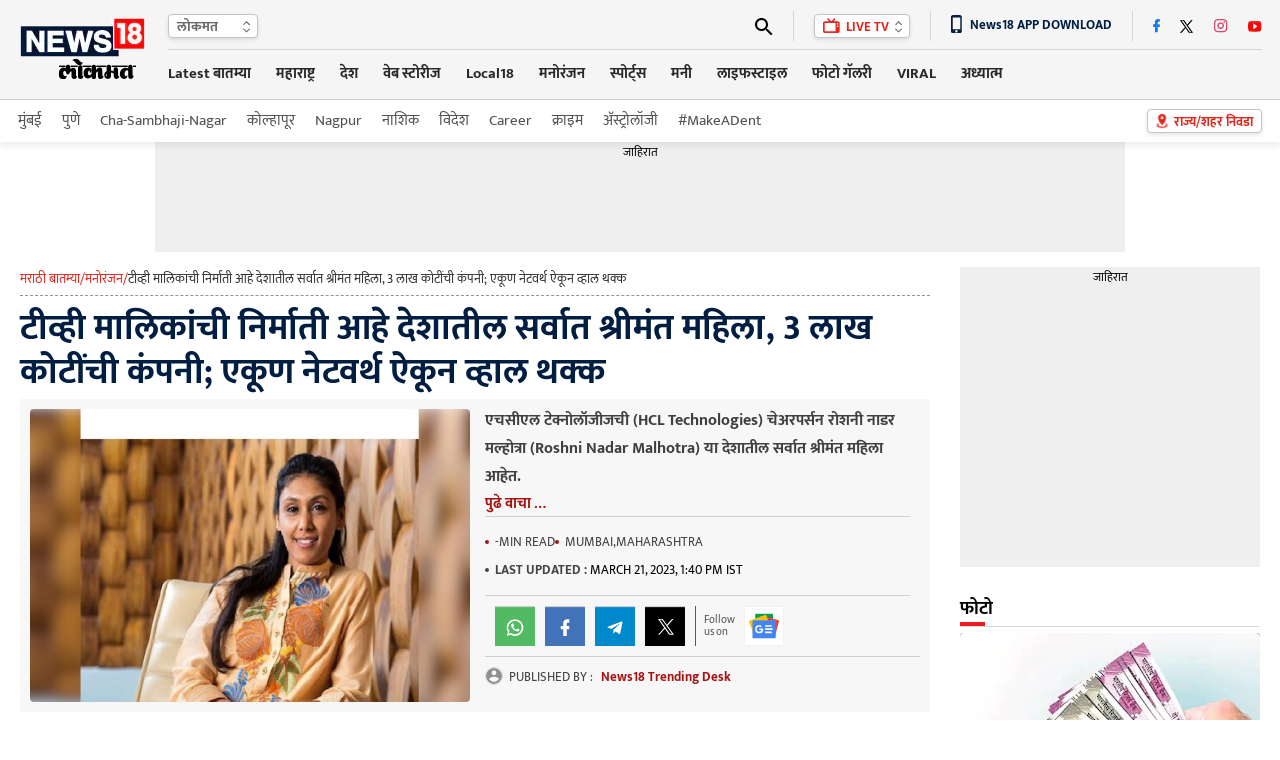

--- FILE ---
content_type: text/html
request_url: https://lokmat.news18.com/entertainment/roshni-nadar-story-richest-woman-of-india-roshni-nadar-net-worth-84000-crore-mhsp-852962.html
body_size: 43158
content:
<!doctype html><html lang="mr"><head><meta charset="utf-8"><meta name="viewport" content="width=device-width,minimum-scale=1,initial-scale=1"><link rel="shortcut icon" href="https://images.news18.com/ibnkhabar/uploads/assests/img/favicon.ico"><link rel="preconnect" href="https://images.news18.com"><title>टीव्ही मालिकांची निर्माती आहे देशातील सर्वात श्रीमंत महिला, 3 लाख कोटींची कंपनी; एकूण नेटवर्थ ऐकून व्हाल थक्क – News18 लोकमत</title><meta name="description" content="एचसीएल टेक्नोलॉजीजची (HCL Technologies) चेअरपर्सन रोशनी नाडर मल्होत्रा (Roshni Nadar Malhotra) या देशातील सर्वात श्रीमंत महिला आहेत."><link rel="canonical" href="https://lokmat.news18.com/entertainment/roshni-nadar-story-richest-woman-of-india-roshni-nadar-net-worth-84000-crore-mhsp-852962.html"><meta itemprop="name" content="टीव्ही मालिकांची निर्माती आहे देशातील सर्वात श्रीमंत महिला, 3 लाख कोटींची कंपनी; एकूण नेटवर्थ ऐकून व्हाल थक्क"><meta itemprop="description" content="एचसीएल टेक्नोलॉजीजची (HCL Technologies) चेअरपर्सन रोशनी नाडर मल्होत्रा (Roshni Nadar Malhotra) या देशातील सर्वात श्रीमंत महिला आहेत."><meta itemprop="datePublished" content="2023-03-21T13:40:27+05:30"><meta itemprop="dateModified" content="2023-03-21T13:40:27+05:30"><meta itemprop="wordCount" content="319"><meta name="robots" content="max-image-preview:large"><meta itemprop="image" content="https://images.news18.com/ibnlokmat/uploads/2023/03/Roshni-Nadar--16793852833x2.jpg?im=FitAndFill=(1200,675)"><meta name="keywords" content="new18 lokmat,news18,न्यूज18 लोकमत,न्यूज18,मराठी मनोरंजन बातम्या,मराठी न्यूज,मराठी बातम्या,roshni nadar story,richest woman of india,richest woman india,roshni nadar,roshni nadar  net  worth, रोशनी नाडर,"><meta name="news_keywords" content="new18 lokmat, news18, न्यूज18 लोकमत, न्यूज18, मराठी मनोरंजन बातम्या, मराठी न्यूज, मराठी बातम्या,roshni nadar story, richest woman of india, richest woman india, roshni nadar, roshni nadar  net  worth,  रोशनी नाडर,"><link rel="amphtml" href="https://lokmat.news18.com/amp/entertainment/roshni-nadar-story-richest-woman-of-india-roshni-nadar-net-worth-84000-crore-mhsp-852962.html"><link rel="preload" href="https://images.news18.com/dlxczavtqcctuei/news18/static/fonts/mukta-v14-devanagari_latin_latin-ext-regular.woff2" as="font" type="font/woff2" crossorigin><link rel="preload" href="https://images.news18.com/dlxczavtqcctuei/news18/static/fonts/mukta-v14-devanagari_latin_latin-ext-700.woff2" as="font" type="font/woff2" crossorigin><style>@font-face{font-display:swap;font-family:mukta;font-style:normal;font-weight:400;src:url(https://images.news18.com/dlxczavtqcctuei/news18/static/fonts/mukta-v14-devanagari_latin_latin-ext-regular.woff2)format('woff2')}@font-face{font-display:swap;font-family:mukta;font-style:normal;font-weight:700;src:url(https://images.news18.com/dlxczavtqcctuei/news18/static/fonts/mukta-v14-devanagari_latin_latin-ext-700.woff2)format('woff2')}</style><style>*{margin:0;padding:0;list-style:none;outline:none;text-decoration:none;border:none}button{background:0 0}*{box-sizing:border-box}.clearfix{clear:both}.clearfix::after,.clearfix::before{content:"";display:block;clear:both;visibility:hidden;line-height:0;height:0}figure{position:relative}.mdlcontainer{display:flex;justify-content:space-between;width:100%}.nwwrp{max-width:1244px;margin:auto;position:relative}.newheader{height:100px;background:#f5f5f5;border-bottom:1px solid #c9c9c9;width:100%;position:relative;z-index:2}.newheader .nwwrp{display:flex;justify-content:space-between;align-items:center;height:100px}.newlogo{display:flex;flex-shrink:0;width:130px;line-height:0;height:70px;align-items:center}.newlogo img{width:130px;height:68px}.newlogo{perspective:1000px;position:relative}.lgfront,.lgback{position:absolute;backface-visibility:hidden;transform:rotateY(0);top:0;left:0;right:0;bottom:0}.lgfront{transform:rotateY(0);animation:frontmove 3s infinite}.lgback{transform:rotateY(-180deg);animation:backmove 3s infinite;background:#f5f5f5}@keyframes frontmove{0%{transform:rotatey(0)}25%{transform:rotatey(0)}50%{transform:rotatey(180deg)}70%{transform:rotatey(180deg)}100%{transform:rotatey(0)}}@keyframes backmove{0%{transform:rotatey(-180deg)}25%{transform:rotatey(-180deg)}50%{transform:rotatey(0)}75%{transform:rotatey(0)}100%{transform:rotatey(-180deg)}}.newhdrrgt{margin-left:20px;width:100%}.newhdrrgttop{display:flex;justify-content:space-between;border-bottom:1px solid #d5d5d5;padding:8px 0;height:48px;align-items:center;position:relative;z-index:1}.newhdrlng{height:24px;line-height:24px;padding-left:8px;background:#fff;box-shadow:0 2px 4px #0000001a;border:1px solid #c4c4c4;border-radius:4px;position:relative;padding-right:22px;min-width:90px}.newhdrlng span{color:#6a6a6a;font-size:14px;font-weight:700;display:block}.newhdrlnghover{position:absolute;overflow:hidden;background:#fff;top:20px;left:-1px;box-shadow:0 2px 4px #0000001a;border:1px solid #c4c4c4;border-radius:0 0 4px 4px;display:none;right:-1px;border-top:none}.newhdrlnghover a{font-size:13px;margin:5px 0;font-weight:400;padding:0 8px;color:#6a6a6a;display:block}.newhdrlnghover a:hover{background:#a51313;color:#fff}.newhdrlng:hover .newhdrlnghover{display:block}.newiconsprite{background:url(https://images.news18.com/dlxczavtqcctuei/news18/static/images/newiconsprite.png?v=2)no-repeat}.newiconsprite.newarrow{width:8px;height:13px;position:absolute;top:5px;right:7px}.newiconsprite.newsearch{width:18px;height:18px;display:block;background-position:-10px 0}.newiconsprite.newlivetv{width:17px;height:16px;background-position:-29px 0;display:inline-block;position:relative;top:2px;margin-right:3px}.newiconsprite.choosebtn{width:13px;height:18px;background-position:-126px 0;position:absolute;transform:scale(.9);top:2px;left:8px}.newiconsprite.dnldapp{width:11px;height:19px;background-position:-47px 0;display:inline-block;position:relative;vertical-align:sub;margin-right:8px}.newhdrrgttoprgt{display:flex;justify-content:space-between;position:relative}.newhdrrgttoprgt li{height:30px;border-left:1px solid #d5d5d5;padding:0 20px;display:flex;align-items:center;position:relative}.newhdrrgttoprgt li:first-child{padding-left:0;border:none}.newhdrrgttoprgt li:last-child{padding-right:0}.newsearchbx{display:none;position:absolute;top:30px;background:#fff;width:400px;padding:10px 10px 0;right:0;-webkit-box-shadow:0 1px 2px#ccc;-moz-box-shadow:0 1px 2px#ccc;box-shadow:0 1px 2px#ccc;z-index:999}.adclsnewsearchbx{display:block}.newlvtvbox{height:24px;line-height:24px;padding:0 20px 0 8px;background:#fff;box-shadow:0 2px 4px #0000001a;border:1px solid #c4c4c4;border-radius:4px;position:relative;color:#e1261d;font-size:13px;font-weight:700}.newlvtvboxhover{position:absolute;background:#fff;top:20px;left:-1px;box-shadow:0 2px 4px #0000001a;border:1px solid #c4c4c4;border-radius:0 0 4px 4px;display:none;right:-1px;border-top:none}.newlvtvbox a{color:#e1261d;font-size:13px}.newlvtvboxhover a{font-size:13px;margin:5px 0;font-weight:400;padding:0 8px;display:block;color:#6a6a6a}.newlvtvboxhover a:hover{background:#a51313;color:#fff}.newlvtvbox:hover .newlvtvboxhover{display:block}.newappdnwld{font-size:13px;font-weight:700;color:#001d42}.newtopsocial{display:flex;align-items:center}.newtopsocial a{display:block;margin-left:20px}.newtopsocial a:first-child{margin-left:0}.newiconsprite.newfb{width:7px;height:15px;background-position:-59px 0}.newiconsprite.newtwtr{width:14px;height:14px;background-position:-68px 0}.newiconsprite.newwtap{width:14px;height:15px;background-position:-186px 0}.newiconsprite.newinst{width:14px;height:15px;background-position:-83px 0}.newiconsprite.newytb{width:14px;height:12px;background-position:-98px 0}.newiconsprite.newcmps{width:12px;height:12px;background-position:-113px 0}.newiconsprite.newcmps{width:12px;height:12px;background-position:-113px 0}.newiconsprite.newbrknws{width:10px;height:17px;background-position:-175px 0;display:inline-block;position:relative;top:2px;margin-right:8px}.newiconsprite.newicon{width:24px;height:13px;background-position:-140px 0;position:absolute;top:-3px;right:-2px}.newnav{display:flex;justify-content:space-between;align-items:center;height:48px}.newnavitems{display:flex}.newnavitems li{flex-shrink:0;margin-left:25px;position:relative}.newnavitems li:first-child{margin-left:0}.newnavitems li a{height:36px;line-height:36px;display:block;color:#282828;font-size:15px;font-weight:700;border-bottom:3px solid #f5f5f5}.newnavitems li.active a{color:#a51313;border-color:#a51313}.newnavitems li:last-child:hover .newnavnewswrap{right:0;left:auto}.newchoosbtn{height:24px;line-height:24px;padding:0 8px 0 26px;background:#fff;box-shadow:0 2px 4px #0000001a;border:1px solid #c4c4c4;border-radius:4px;position:relative;color:#e1261d;font-size:13px;font-weight:700;flex-shrink:0;position:absolute;top:50%;right:0;margin-top:-12px}.newnavnewswrap{width:320px;position:absolute;left:0;top:35px;z-index:10;overflow:hidden;padding:10px 10px 0;background-color:#fff;box-shadow:0 20px 25px -5px rgb(0 0 0/.4),0 10px 10px -5px rgb(0 0 0/4%);display:none;min-height:235px}.newnavnewswrap.forlrg{width:450px}.newnavnews{}.newnavnews a{display:flex!important;font-size:13px!important;line-height:18px!important;color:#111!important;padding:8px 0;border-top:1px solid #e0e0e0;border-bottom:none!important;font-weight:400!important;height:auto!important}.newnavnews a:first-child{padding-top:0;border-top:none;font-weight:700!important}.newnavnews a img{flex-shrink:0;margin-right:10px;width:80px;height:54px;border-radius:4px}.newnavitems li:hover .newnavnewswrap{display:block}.newsubnav{height:42px;line-height:42px;background:#fff;box-shadow:0 4px 6px #5252521a;position:relative;z-index:1}.newsubnav .nwwrp{display:flex;justify-content:space-between;align-items:center;height:42px}.newsubnav ul{display:flex;align-items:center}.newsubnav ul li{flex-shrink:0;margin-left:20px}.newsubnav ul li:first-child{margin-left:0}.newsubnav ul li a{color:#535353;font-size:15px;display:block}.newsubnav ul li a img{transform:translatey(5px);position:relative;top:2px;height:24px}.newnvdrlitm{position:relative;background:#fff;height:28px!important;line-height:28px!important;padding:0 10px;color:#333!important;width:120px;font-size:13px!important;border:none!important;font-weight:400!important}.newnvdrl:hover .newnvdrlitm{background:red;color:#fff!important}.newnvdrlitm:after{content:"";border-top:14px solid transparent;border-bottom:14px solid transparent;border-right:10px solid #fff;position:absolute;top:0;right:-15px;transition:all .2s ease-in-out}.newnvdrl:hover .newnvdrlitm:after{right:0;transition:all .2s ease-in-out}.newnvdrr{position:absolute;right:10px;width:290px;top:10px;display:none;background:#fff}.bydflt{display:block}.newnvdrl:hover .newnvdrr{display:block}.newadd{background:#efefef;line-height:0;display:table;margin:auto}.newadd span{display:block;font-size:12px;color:#000;text-align:center;height:20px;line-height:20px;width:100%}.newleftwrap{width:calc(100% - 330px);float:left;position:relative;padding:15px 0}.newrightwrap{width:300px;float:right;padding:15px 0}.newglblhdwrap{border-bottom:1px solid #d9d9d9;position:relative;margin-bottom:6px;display:flex;justify-content:space-between;align-items:baseline}.newglblhdwrap:before{content:"";background:#ed1c24;width:25px;height:4px;position:absolute;left:0;bottom:0}.newglblhdwrap .newglblhd,.newglblhdwrap .newglblhd a{font-size:20px;line-height:38px;color:#000;font-weight:700;display:flex;align-items:end}.newglblhdwrap .newglblhd span,.newglblhdwrap .newglblhd a span{color:#ed1c24;margin-right:5px}.newglblhdwrap .newglblhd em,.newglblhdwrap .newglblhd a em{color:#868686;font-weight:400;text-transform:uppercase;font-style:normal;font-size:12px;position:relative;top:2px;margin-left:10px}.newglblhdwrap.newsml .newglblhd,.newglblhdwrap.newsml .newglblhd a{font-size:18px;line-height:34px}.moretrndstroy{color:#e82d2e;font-size:14px;display:block;text-align:center;line-height:18px;font-weight:700}.moretrndstroy:after{content:"";background:url(https://images.news18.com/dlxczavtqcctuei/news18/static/images/newiconsprite.png)-164px 0 no-repeat;width:11px;height:11px;display:inline-block;margin-left:6px;filter:brightness(.6)}.vsp40{height:40px;line-height:0}.vsp20{height:20px;line-height:0}.vsp25{height:25px;line-height:0}.newbuttonlist{display:flex;align-items:center}.newbuttonlist a{color:#2f2f2f;font-size:14px;height:22px;line-height:22px;display:block;text-align:center;padding:0 12px;margin:0 2px}.newbuttonlist a.active{background:#e1271c;box-shadow:0 3px 6px #00000029;border:1px solid #e1261c;border-radius:11px;color:#fff}.newbuttonlist a:last-child{margin-right:0}.chsstctbtn{color:#c6080f;font-weight:700;font-size:16px;height:35px;line-height:36px;padding:0 38px 0 10px;box-sizing:border-box;box-shadow:0 2px #ee1c25;border-left:1px solid #ccc;background:url(https://images.hindi.news18.com/ibnkhabar/uploads/assets/event/common/images/pinicon_1607493634.png)92% no-repeat;position:relative}.chsstctbtn:before,.chsstctbtn:after{position:absolute;content:"";top:0;bottom:0;width:1px;background:#fafafa}.chsstctbtn:before{left:-2px}.chsstctbtn:after{right:-2px}.tpchsstctpopupwrap{position:fixed;top:0;right:0;bottom:0;left:0;background:rgba(0,0,0,.4);transition:.2s ease-in-out;visibility:hidden;opacity:0;z-index:9}.tpchsstctpopupwrap.adclstpchsstctpopupwrap{transition:.2s ease-in-out;visibility:visible;opacity:1}.tpchsstctpopup{position:fixed;top:0;bottom:0;right:-306px;z-index:10;width:306px;overflow:hidden;transition:all .5s ease-in-out}.tpchsstctpopupwrap.adclstpchsstctpopupwrap .tpchsstctpopup{right:0;transition:all .5s ease-in-out}.tpchsstctpopup-in{overflow-y:scroll;overflow-x:hidden;width:295px;height:100%;margin-left:24px;background:#f7f7f7;box-shadow:0 -5px 10px #777}.chsstctbtnclose{background:#ee1c25;width:48px;height:48px;border-radius:100%;position:absolute;top:5px;left:0;z-index:1}.chsstctbtnclose:hover{background:#000}.chsstctbtnclose:before,.chsstctbtnclose:after{content:"";position:absolute;width:3px;height:24px;background:#fff;top:12px;left:22px}.chsstctbtnclose:before{transform:rotate(45deg)}.chsstctbtnclose:after{transform:rotate(-45deg)}.tpchsstctpopuphd{text-align:center;color:#e1261d;font-size:24px;line-height:36px;margin:15px 0}.tpchsstctnames{margin:0 8px}.tpchsstctnames input{color:#606060;font-size:14px;height:44px;border:none;box-sizing:border-box;background:#e3e3e3 url(https://images.hindi.news18.com/ibnkhabar/uploads/assets/event/common/images/srchstcticon_1607493720.png)18px no-repeat;border-radius:16px;outline:none;width:100%;padding:0 10px 0 45px}.tpctlits{}.tpctlits ul{display:flex;padding:10px 0 0 20px;flex-wrap:wrap;box-sizing:border-box}.tpctlits ul li{width:50%;font-size:14px;margin:12px 0;background:url(https://images.hindi.news18.com/ibnkhabar/uploads/assets/event/common/images/ctlisticon_1607493481.png)no-repeat;box-sizing:border-box;padding-left:28px}.tpctlits ul li a{color:#000}.tpchsstcthd{background:#fff;border-bottom:2px solid #e1261d;text-transform:uppercase;font-size:16px;padding:15px 20px 12px;box-shadow:0 3px 6px #00000029;color:#444}.tpstatesnames{padding-top:10px}.tpstatesnames ul{flex-wrap:wrap;box-sizing:border-box}.tpstatesnames ul li{position:relative;padding-left:20px}.tpstatesnames ul li:before{content:"»";position:absolute;top:7px;left:22px;color:#e1261d;font-size:20px}.tpstatesnames ul li:after{content:"";position:absolute;width:6px;height:6px;border-left:2px solid #606060;border-bottom:2px solid #606060;transform:rotate(-45deg);top:14px;right:24px;transition:.2s ease-in-out}.tpstatesnames ul li a{font-size:14px;padding:11px 20px;color:#222;display:block}.tpstatesnames ul li.active{}.tpstatesnames ul li.active:after{transform:rotate(-225deg);top:18px;transition:.2s ease-in-out}.tpstatesnames ul li.active:before{content:"";background:#e3e3e3;width:35px;height:30px;position:absolute;top:4px;right:10px;border-radius:5px 5px 0 0}.tpstatesnames ul li.noArrow:after{display:none}.tpstatesnames-sublist{display:none;background:#e3e3e3;border-radius:0 0 15px 15px;margin:-11px 10px 0;padding:5px 0 12px}.tpstatesnames-sublist a{box-sizing:border-box;width:50%;font-size:13px!important;padding:15px 15px 5px!important}.tpstatesnames ul li.active .tpstatesnames-sublist{display:flex;flex-wrap:wrap}body.adclstpchsstctbody{overflow:hidden}.nwwrpartcle{background:#f5f5f5}.nwwrpartcle .nwwrp{background:#fff;padding:0 20px;box-sizing:content-box}.nwbrdcrmb{display:flex;gap:8px;border-bottom:1px dashed #939393;margin-bottom:10px;color:#e1261d;font-size:13px;padding-bottom:4px;line-height:24px;white-space:nowrap;overflow:hidden}.nwbrdcrmb a{color:#e1261d}.nwbrdcrmb span{color:#333;line-height:24px}.nwarthd{font-size:36px;line-height:44px;color:#001d42;margin-bottom:5px}.nwartbx{display:flex;justify-content:space-between;padding:10px;background:#f7f7f7;align-items:flex-start}.nwartbximg{position:relative;width:440px;min-height:292px;overflow:hidden;flex-shrink:0;border-radius:4px;display:flex;justify-content:center;align-items:center;background:#000}.nwartbximg img{width:440px}.nwartbximg p{position:absolute;bottom:0;padding:70px 10px 10px;color:#fff;font-size:14px;line-height:20px;background:linear-gradient(transparent,#000,#000);left:0;right:0}.nwartbxdtl{width:calc(100% - 455px)}.nwartscnhd{margin-bottom:5px;font-size:16px;line-height:28px;color:#404040;font-weight:700;margin-top:-2px;text-align:left;display:-webkit-box;-webkit-line-clamp:4;-webkit-box-orient:vertical;overflow:hidden}.nwartmr{color:#a51313;font-size:15px;font-weight:700;display:block;text-align:center;margin-top:-5px;cursor:pointer}.nwartbyln{border-bottom:1px solid #d1d1d1;border-top:1px solid #d1d1d1;padding:8px 0;margin-right:10px}.nwartbyln li{font-size:13px!important;margin-right:10px;text-transform:uppercase;color:#454545;margin:6px 0}.nwartbyln li span:before{content:"";background:#454545;width:4px;height:4px;border-radius:100%;position:absolute;top:50%;margin-top:-2px;left:0}.nwartbyln li span{position:relative;padding-left:10px;direction:ltr}.nwartbyln li span a{color:#a51313;font-weight:700}.nwartbyln li:first-child span:before{background:#a51313}.nwartbyln li time{color:#000}.nwartbyln li:first-child{display:flex;flex-wrap:wrap;gap:0 10px}.nwartshr{display:flex;align-items:center;width:100%;text-align:left;padding:10px 0;border-bottom:1px solid #d1d1d1;margin-top:0}.nwartbyln li b{font-weight:700;color:#454545}.nwartshr.forbtmshr{border-top:1px solid #d1d1d1;justify-content:center}.spriteshare{background:url(https://images.news18.com/dlxczavtqcctuei/news18/static/images/newiconsprite.svg)no-repeat;width:40px;height:40px;display:block;background-size:40px}.spriteshare.art-facebook-icon{background-position:0 0}.spriteshare.art-twitter-icon{background-position:0 -50px;filter:grayscale(1)}.spriteshare.art-linkedin-icon{background-position:0 -100px}.spriteshare.art-whatsapp-icon{background-position:0 -150px}.spriteshare.art-telegram-icon{background-position:0 -200px}.spriteshare.art-email-icon{background-position:0 -250px}.follow_us{border-left:#5a5a5a solid 1px;padding-left:8px;display:flex;align-items:center;background-color:#f7f7f7}.fl_txt{font-size:11px;line-height:12px;color:#5a5a5a;width:40px;text-transform:none}.gn_icon{display:inline-flex;width:40px;height:40px;background:#fff url(https://images.hindi.news18.com/ibnkhabar/uploads/assets/event/common/others/sprite_img_1.svg?v1.5)no-repeat bottom;align-items:center;justify-content:center}.nwartathr{padding-top:5px;display:flex;flex-wrap:wrap;gap:4px 15px}.nwartathr li{font-size:13px;color:#949494;font-weight:700;margin-top:5px;display:flex;align-items:center;line-height:16px}.article_title{font-size:15px;line-height:21px;color:#eee;padding:10px 10px 5px;position:absolute;bottom:0;left:0;z-index:1;width:100%;-webkit-box-sizing:border-box;-moz-box-sizing:border-box;box-sizing:border-box;background:rgba(0,0,0,.8)}.authrimg{height:18px;width:18px;border-radius:50%;overflow:hidden;margin-right:6px;border:#d3d3d3 solid 1px;position:relative;top:-1px}.authrimg img{object-fit:cover;height:100%;width:100%}.nwartathrdtl{line-height:20px}.nwartathrdtl a span{font-size:13px;line-height:14px;color:#a51313;font-weight:700}.auth_head_img{display:inline-block;text-transform:uppercase;font-weight:400;color:#454545;margin-right:8px}.nwartcnt{display:flex;justify-content:space-between;padding:20px 0}.nwrltdwrap{width:175px;flex-shrink:0;margin-right:20px}.nwrltd{width:175px;position:sticky;top:0}.nwrltd h4{background:#e1261d;color:#fff;text-align:center;line-height:24px;font-size:16px;border-radius:4px 4px 0 0;padding:5px 0}.nwrltd ul{background:#f0f0f0}.nwrltd ul li{position:relative;padding:10px 12px}.nwrltd ul li:before{content:"";background:#e1261d;position:absolute;left:0;height:12px;width:3px;top:14px}.nwrltd ul li a{color:#061836;text-decoration:underline;font-size:15px;line-height:22px;display:block}.nwcntrgt{width:100%}.nwhlgt{background:#f5f5f5;border:1px solid #e2e2e2;border-radius:4px;padding:15px 10px 5px;margin-bottom:20px}.nwhlgthd{color:#000;font-size:16px;line-height:14px}.nwhlgtlist{position:relative;margin-top:10px}.nwhlgtlist:before{content:"";border-left:1px solid #a5a5a5;position:absolute;left:0;top:10px;bottom:10px}.nwhlgtlist li{position:relative;padding:0 12px}.nwhlgtlist li:before{content:"";background:#fff;position:absolute;left:-4px;height:7px;width:7px;top:7px;border:1px solid #e1261d;border-radius:100%}.nwhlgtlist li a{color:#000;font-size:15px;line-height:26px;display:block}.nwartcntdtl{}.nwartcntdtl p{font-size:20px;line-height:32px;margin-bottom:30px;color:#000}.nwartcntdtl p a,.nwartcntdtl a{color:#e1261d;font-size:20px;line-height:32px}.nwcntrgt p a{color:#e1261d;border-bottom:1px dotted}.nwcntrgt figure img,.nwcntrgt p img{box-shadow:0px 3px 6px#00000029;border:1px solid#cecece;width:540px;margin:0 auto;padding:10px;display:block;height:auto}.nwcntrgt figure{margin-bottom:30px}.nwcntrgt figure figcaption{position:absolute;text-align:center;left:10px;right:10px;bottom:10px;background:-webkit-linear-gradient(transparent,black);background:-moz-linear-gradient(transparent,black);background:-o-linear-gradient(transparent,black);background:linear-gradient(transparent,black);font-size:15px;line-height:21px;color:#fff;padding:20px 10px 10px;max-width:520px;margin:auto}.nwartcntdtl h3,.nwartcntdtl h3 a,.nwartcntdtl h4,.nwartcntdtl h4 a{color:#e1261d;font-size:20px}.nwartcntdtl .newadd{margin:30px auto;max-width:720px;display:block;overflow:hidden}.nwartcntdtl table{width:100%;border:none;border-collapse:collapse;margin-bottom:20px}.nwartcntdtl table tr th,.nwartcntdtl table tr td{padding:10px;border:1px solid #eee;text-align:center;line-height:18px}.nwartcntdtl table tr th{background:#666;color:#fff;font-size:14px;text-transform:uppercase}.nwartcntdtl table tr td{font-size:14px;color:#333}.nwartcntdtl table tr:nth-child(odd){background:#fff}.nwartcntdtl table tr:nth-child(even){background:#f5f5f5}.nwartcntdtl ul li{color:#000;font-weight:700;font-size:18px;line-height:28px;margin:6px 20px;position:relative}.nwartcntdtl ol{counter-reset:list-number}.nwartcntdtl ol li{padding-left:34px;position:relative;margin-bottom:10px}.nwartcntdtl ol li:before{counter-increment:list-number;content:counter(list-number);position:absolute;top:2px;left:0;background:#666;color:#fff;font-weight:700;width:25px;font-size:15px;height:25px;line-height:25px;display:block;border-radius:100%;text-align:center}.nwartcntdtl ul li{list-style:disc}.nwartcntdtl ol li::marker{display:none}.newrltdvds{background:#3e3e3e;height:100px;display:flex;align-items:center;overflow:hidden;border-radius:4px;justify-content:space-between}.newrltdvds-left{background:#e1261d;width:75px;text-transform:uppercase;flex-shrink:0;height:100px;align-items:center;display:flex;justify-content:center;border-radius:4px 0 0 4px;padding-top:6px}.newrltdvds-left>div{line-height:0;text-align:center}.newrltdvds-left>div img{display:block;margin:auto auto 7px;width:17px;height:11px}.newrltdvds-left>div span{font-size:16px;font-weight:700;line-height:24px;color:#fff}.newrltdvds-slide{width:100%;position:relative;height:80px;overflow:hidden}.newrltdvds-slide-in{margin:0 30px}.newrltdvds-slide-in>div{overflow:hidden}.newrltdvds-slide-in ul{display:flex;height:80px}.newrltdvds-slide-in ul li{flex-shrink:0;border-right:1px solid #6c6c6c;padding-right:20px}.newrltdvds-slide-in ul li a{display:flex}.newrltdvds-slide-in ul li a figure{border:1px solid #9b9b9b;border-radius:4px;line-height:0;overflow:hidden;margin-right:15px;width:120px;height:80px;flex-shrink:0;position:relative}.newrltdvds-slide-in ul li a figure:before{content:"";position:absolute;top:50%;left:50%;background:url(https://images.news18.com/dlxczavtqcctuei/news18/static/images/videoicon.svg)no-repeat;width:32px;height:32px;margin:-16px 0 0 -16px;z-index:1}.newrltdvds-slide-in ul li a figure:after{position:absolute;top:0;right:0;bottom:0;left:0;background:#000;border-radius:4px 4px 0 0;opacity:.3;content:""}.newrltdvds-slide-in ul li a figure img{border-radius:4px;width:120px;height:80px}.newrltdvds-slide-in ul li a h2,.newrltdvds-slide-in ul li a h3{color:#fff;font-size:14px;line-height:20px;font-weight:700}.newrltdvdsarrow{}.newrltdvdsarrow button{position:absolute;width:14px;height:80px;left:5px;background:0 0;display:flex;justify-content:center;align-items:center;top:0;cursor:pointer}.newrltdvdsarrow button:last-child{right:5px;left:auto;transform:rotate(180deg)}.newrltdvdsarrow button:after{content:"";width:6px;height:6px;border-left:2px solid #fff;border-top:2px solid #fff;display:block;transform:rotate(-45deg);position:absolute;top:50%;left:5px}.dfltwebststrwrap{height:452px;position:relative;width:100%;background:#000;margin-bottom:30px;overflow:hidden}.dfltwebststrwrap:before{content:"";background:url(https://images.news18.com/dlxczavtqcctuei/news18/static/images/news18_dimage.jpg?im=FitAndFill=%28540,405%29)no-repeat 50%;background-size:cover;filter:blur(3px);position:absolute;top:0;right:0;bottom:0;left:0}.dfltwebststr{position:absolute;top:0;right:0;bottom:0;left:0}.dfltwebststrdtls{width:305px;height:452px;position:relative;margin:auto;display:flex;overflow:hidden;justify-content:center;align-items:center}.dfltwebststrdtls img{height:100%}.dfltwebststrdtlshd{position:absolute;bottom:0;left:0;right:0;padding:150px 15px 15px;text-align:center;color:#fff;font-size:20px;line-height:26px;background:linear-gradient(transparent,#000);font-weight:700}.dfltwebststrdtlshd span,.dfltwebststrdtlshd button{background:#fe001a no-repeat padding-box;border:1px solid #fff;border-radius:14px;padding:0 10px;display:block;height:28px;line-height:30px;font-size:14px;margin:10px auto;color:#fff;cursor:pointer}.dfltwebststrdtlshd em{background:url(https://images.hindi.news18.com/ibnkhabar/uploads/assets/event/common/images/webstrticn_1653380813.png)no-repeat;width:52px;height:52px;display:block;margin:15px auto}.newrgttopstory{background:#f5f5f5;padding:0 10px 10px}.newrgttopstory-list{margin-bottom:10px}.newrgttopstory-list li{border-bottom:1px solid #c4c4c4;padding:10px 0}.newrgttopstory-list li a{display:flex;justify-content:space-between}.newrgttopstory-list li a figure{border-radius:4px;width:100px;height:66px;flex-shrink:0;margin-right:10px;font-size:0;background:#ccc;overflow:hidden}.newrgttopstory-list li a figure img{width:100px}.newrgttopstory-list li a figure img{max-width:100%;transform:scale(1);transition:all .5s ease-in-out}.newrgttopstory-list li a figure:hover img{transform:scale(1.1);transition:all .3s ease-in-out}.newrgttopstory-list li a h3{color:#000;line-height:20px;font-size:14px;width:100%}.newrgttopstory .newpwhitebgbtn{background:#fff}.newrgtphotolist{}.newrgtphotolist li{background:#000;margin-bottom:10px;border-radius:4px;overflow:hidden}.newrgtphotolist li a figure{min-height:200px;border-radius:0;overflow:hidden}.newrgtphotolist li a figure img{width:100%}.newrgtphotolist li a figure img{max-width:100%;transform:scale(1);transition:all .5s ease-in-out}.newrgtphotolist li a figure:hover img{transform:scale(1.1);transition:all .3s ease-in-out}.newrgtphotolist li a figure span{position:absolute;background:#a51313;height:26px;line-height:26px;border:1px solid #fff;border-right:none;border-radius:3px 0 0 3px;bottom:5px;display:block;font-size:16px;color:#fff;right:0;padding:0 6px;font-weight:700}.newrgtphotolist li a figure span img{height:13px;width:14px;display:inline-block;margin-right:5px;position:relative;top:1px}.newrgtphotolist li a figure span b{font-size:10px;font-weight:400}.newrgtphotolist li li a figure img{}.newrgtphotolist li a h3{padding:10px;font-size:14px;line-height:18px;color:#fff}.moretrndstroy-secion{background:#f7f7f7;padding:4px 0 2px}.rgt-trndstory{background:#f5f5f5;border:1px solid #e8e8e8;padding:10px 10px 0}.rgt-trndstory *{font-weight:700}.rgt-trndstoryhd{color:#000;font-size:18px;line-height:22px;margin-bottom:5px}.rgt-trndstoryhd span{color:#000}.rgt-trndstoryhd span b{color:#a51313}.rgt-trndstory-list{height:230px;overflow:auto}.rgt-trndstory-list::-webkit-scrollbar{width:3px;border-radius:2px}.rgt-trndstory-list::scrollbar{width:3px}.rgt-trndstory-list::-webkit-scrollbar-track{background:#bfc0c0}.rgt-trndstory-list::scrollbar-track{background:#bfc0c0}.rgt-trndstory-list::-webkit-scrollbar-thumb{background:#70706f}.rgt-trndstory-list::scrollbar-thumb{background:#70706f}.rgt-trndstory-list ul{counter-reset:section;margin-right:6px}.rgt-trndstory-list ul li{background:#fff;border:1px solid #dbdbdb;border-radius:4px;padding:10px;position:relative;margin-bottom:5px}.rgt-trndstory-list ul li:before{counter-increment:section;content:counter(section)"";width:13px;height:13px;background:#fff;box-shadow:0 0 2px #00000029;position:absolute;border-radius:2px;color:#a51313;font-size:10px;line-height:14px;text-align:center;bottom:5px;left:70px}.rgt-trndstory-list ul li a{display:flex}.rgt-trndstory-list ul li a img{width:69px;height:46px;flex-shrink:0;margin-right:15px;background:#ccc;font-size:0}.rgt-trndstory-list ul li a h2,.rgt-trndstory-list ul li a h3{color:#404040;font-size:14px;line-height:17px;overflow:hidden;text-overflow:ellipsis;display:-webkit-box;-webkit-line-clamp:3;-webkit-box-orient:vertical}.moretrndstroy{color:#a51313;font-size:14px;display:block;text-align:center;line-height:18px;margin:10px 0}.moretrndstroy img{margin-left:2px}.nwtags{color:#404040;font-size:16px;line-height:28px;margin:20px 0;font-weight:700;border-bottom:1px dotted #333;padding-bottom:15px}.nwtags a{color:#0076bf;font-size:16px;line-height:20px;font-weight:400;border-bottom:1px solid #0076bf;display:inline-block;margin:5px 0}.photowithdetail{border-bottom:3px solid#d3d3d3;padding:20px 0}.photowithdetail h2{color:#e1261d;font-size:20px;line-height:28px;margin-bottom:12px}.photowithdetail-photo{background:#f5f5f5;padding:10px}.photowithdetail-photo figure{width:540px;line-height:0;overflow:hidden;-webkit-box-shadow:0px 3px 6px#00000029;-moz-box-shadow:0px 3px 6px#00000029;box-shadow:0px 3px 6px#00000029;border:1px solid#cecece;background:#fff;padding:10px;position:relative;margin:auto auto 12px}.photowithdetail-photo figure img{width:100%;box-shadow:none;margin:0;padding:0;border:none}.photowithdetail-photo p{font-size:18px;line-height:28px;color:#404040}.common-footer{background:#222;overflow:hidden;padding:0;position:relative;z-index:1}.common-footer .bottom_footer .bottom_row .social_icon,.common-footer .mrgl_auto{margin-left:auto}.common-footer .ftr_container{max-width:1244px;margin:auto}.common-footer .ftr_container .ftr_row{display:block;justify-content:space-between;padding:15px 0 0;position:relative;width:20%}.common-footer .ftr_container .ftr_title{font-size:18px;color:#fff;line-height:20px;font-weight:700;display:block;margin:10px 0 20px;position:relative}.common-footer .ftr_container .ftr_title:before{content:"";position:absolute;bottom:-8px;left:0;height:4px;width:25px;background:#e91d1d}.common-footer .ftr_container .side_bar.ftr_grid5{width:45%}.common-footer .ftr_container .link_table{justify-content:flex-start;flex-wrap:wrap;padding-bottom:5px}.common-footer .ftr_container .link_table a{padding-right:10px;color:#ccc;font-size:13px;margin-bottom:2px;text-decoration:none;display:block}.common-footer .ftr_container .link_table a:hover{color:#e91d1d}.common-footer .ftr_container .link_table.w3 a{width:100%;line-height:normal;margin-bottom:2px;float:left;position:relative}.common-footer .ftr_container .ftr_row.categories .side_bar.w7{width:73%;padding-right:70px;position:relative}.common-footer .ftr_container .ftr_row.categories .side_bar.w7:after{content:"";position:absolute;top:-26px;bottom:-5px;width:1px;right:0;background:#0a0a0a}.common-footer .ftr_container .ftr_row.categories .side_bar .link_table{display:flex}.footer_right .live_tv{text-align:center;background:#171717;width:100%;z-index:999;display:flex;align-items:center;justify-content:center;padding:10px 0 20px;margin-top:20px}.footer_right .live_tv span{font-size:32px;line-height:53px;display:block;color:#fff;text-transform:uppercase;font-weight:700}.common-footer .ftr_container .ftr_row.categories .side_bar .link_table a{width:20%;padding-left:10px;position:relative;line-height:normal;min-height:30px}.common-footer .ftr_container .ftr_row.categories .side_bar .link_table a:before{content:"";width:0;height:0;border-top:4px solid transparent;border-bottom:4px solid transparent;border-left:4px solid #ccc;position:absolute;left:0;top:4px}.dropbtnf{z-index:2;border-radius:20px;height:42px;line-height:42px;font-size:22px;text-decoration:none;display:block;text-transform:uppercase;color:#fff;overflow:hidden;position:relative;font-weight:700;width:258px;background-color:#e1271b}.dropbtnf:hover:before{width:100%}.dropdown-content{display:none;position:absolute;border-radius:10px 10px 10px 10px;background:#a10209;box-shadow:0 8px 16px rgba(0,0,0,.2);z-index:1;left:0;right:0;max-height:180px;overflow:auto}.dropdown-content a{text-align:center;padding:5px 10px;font-size:13px;font-weight:700;background:0 0;height:auto;line-height:20px;color:#fff;text-decoration:none;display:block}.dropdown-content a:after{display:none!important}.dropdownwrp{position:relative}.dropdownwrp:hover .dropdown-content{display:block}.common-footer .bottom_footer{background:#0c0c0c;padding:7px 0}.common-footer .bottom_footer .bottom_row{display:flex;justify-content:flex-start;padding:0;align-items:center;margin-bottom:10px}.common-footer .bottom_footer .bottom_row .logo{width:130px;margin-right:40px;height:48px;display:flex;align-items:center}.common-footer .bottom_footer .bottom_row .logo img{width:130px;display:block;height:48px}.common-footer .bottom_footer .bottom_row .link_table.w4{width:43%}.common-footer .bottom_footer .bottom_row .link_table.w4 a{width:25%;float:left;margin:5px 0;color:#fff;line-height:18px}.common-footer .bottom_footer .bottom_row .social_icon a i{width:30px;height:30px;font-style:normal;background:url(https://images.news18.com/static_news18/pix/ibnhome/news18/footer-sprite-new.svg)no-repeat;position:relative;display:block}.common-footer .bottom_footer .bottom_row .social_icon .device a.apple{background-position:8px -33px;margin-right:0}.common-footer .bottom_footer .bottom_row .social_icon a i.facebook{background-position:-11px -35px}.common-footer .bottom_footer .bottom_row .social_icon a i.twitter{background-position:-48px -35px}.common-footer .bottom_footer .bottom_row .social_icon a i.instagram{background-position:-85px -35px}.common-footer .bottom_footer .bottom_row .social_icon a i.insta{background-position:-85px -35px}.common-footer .bottom_footer .bottom_row .social_icon a i.tely{background-position:7px -145px}.common-footer .bottom_footer .bottom_row .social_icon a i.youtube{background-position:-122px -36px;z-index:2}.common-footer .bottom_footer .bottom_row .social_icon a i.jionews{background-position:-232px -36px}.common-footer .bottom_footer .bottom_row .social_icon .device a:last-child,.common-footer .bottom_footer .bottom_row .social_icon a:last-child{margin-right:0!important}.common-footer .bottom_footer .bottom_row .social_icon .device{display:flex;align-items:center;padding-left:15px;margin-left:15px;border-left:1px solid #4d4d4d;flex-wrap:wrap;height:70px}.common-footer .bottom_footer .bottom_row .social_icon .device a{width:30px;height:30px;display:block;margin-right:8px;background-position:10px 2px;position:relative;overflow:hidden;border-radius:50%;margin-bottom:0}.common-footer .bottom_footer .bottom_row .social_icon .device a i.android{background-position:-159px -36px}.common-footer .bottom_footer .bottom_row .social_icon .device a i.apple{background-position:-196px -36px}.common-footer .bottom_footer .bottom_row .social_icon .social_net a{width:30px;height:30px;border-radius:50%;display:flex;justify-content:center;align-items:center;overflow:hidden;position:relative;margin-bottom:0;margin-right:8px}.common-footer .bottom_footer .icon::after,.common-footer .bottom_footer .icon::before{position:absolute;top:0;left:0;height:100%;width:100%;-webkit-transition:.25s;transition:.25s;border-radius:30px}.common-footer .bottom_footer .icon i{position:relative;color:#fff;-webkit-transition:.25s;transition:.25s}.common-footer .bottom_footer .icon:hover i{filter:brightness(1.3)}.common-footer .bottom_footer .icon-and::before,.common-footer .bottom_footer .icon-fill::before{-webkit-transition-duration:.5s;transition-duration:.5s}.common-footer .bottom_footer .icon-fill:hover::before{box-shadow:inset 0 0 0 60px #3a559f}.common-footer .bottom_footer .icon-and:hover::before{box-shadow:inset 0 0 0 60px #a5c736}.common-footer .bottom_footer .icon-enter::before{border-radius:0;margin-left:-100%;box-shadow:inset 0 0 0 60px #1da1f2}.common-footer .bottom_footer .icon-enter:hover::before{margin-left:0}.common-footer .bottom_footer .icon-rotate:before{border-radius:0;margin-top:-100%;box-shadow:inset 0 0 0 60px red}.common-footer .bottom_footer .icon-rotate:hover:before{margin-top:0}.common-footer .bottom_footer .icon-expand::before{background:#c82647;box-shadow:inset 0 0 0 60px #0c0c0c}.common-footer .bottom_footer .icon-expand:hover::before{box-shadow:inset 0 0 0 1px #ab378b}.common-footer .bottom_footer .icon-collapse::before{border-radius:0}.common-footer .bottom_footer .icon-collapse:hover::before{box-shadow:inset 0 30px #2397d1,inset 0 -30px #2397d1}.common-footer .bottom_footer .icon-jio:hover::before{box-shadow:inset 0 0 0 60px #ef3d43}.common-footer .bottom_footer .bottom_row .social_icon .social_net{display:flex;align-items:center;height:70px;flex-wrap:wrap;border-left:1px solid #4d4d4d;padding-left:30px}.footer_pra_wrapper{display:flex;justify-content:space-between;align-items:center}.common-footer .bottom_footer .footer_pra{text-align:left;font-size:13px;line-height:22px;color:#ccc;padding-top:15px;margin:auto 50px auto auto;position:relative}.common-footer .bottom_footer .footer_pra:before{content:"";width:100vw;background:#212121;height:1px;top:-10px;right:0;position:absolute;margin-left:-50vw;left:50%}.bsi_logo,.bsi_logo img{width:151px;height:77px;line-height:0}#state_sourceLabel.covid-radio-label{display:none!important}.ftr_row_section{display:flex;justify-content:space-between}.footer_right{display:flex;background:#1d1d1d;flex-wrap:wrap;width:40%}.common-footer .bottom_footer .bottom_row .social_icon{display:flex;align-items:center;width:440px}.social_icon p{font-size:12px;color:#ccc;padding-right:10px;width:100%;line-height:8px;text-transform:uppercase}.footer-icon-img .link_table a:after{background-image:url(https://images.news18.com/static_news18/pix/ibnhome/news18/footer-sprite-new.svg);content:"";left:0;position:absolute;top:4px;width:10px;height:14px;background-repeat:no-repeat}.footer-icon-img .link_table a{padding-left:25px;position:relative}.common-footer .ftr_container .link_table.trand a{padding-left:25px}.hot_social .link_table a:after{background-position:-30px -11px;background:url(https://images.news18.com/dlxczavtqcctuei/news18/static/images/specialicon.svg)}.popular-row .link_table a:after{background-position:-45px -11px}.trending-row .link_table a:after{background-position:-10px -10px;width:20px;height:15px;background:url(https://images.news18.com/dlxczavtqcctuei/news18/static/images/trendtopicicon.svg)no-repeat;top:8px}.footer_right .live_tv a:after{background-image:url(https://images.news18.com/dlxczavtqcctuei/news18/static/images/footerlvtv.png);background-repeat:no-repeat;position:relative;content:"";width:23px;height:20px;display:inline-block;margin-left:12px;top:2px}.footer_right .ftr_row{width:50%!important;padding-left:15px!important}@media only screen and (max-width:1200px) and (min-width:1050px){.common-footer .ftr_container{max-width:1000px!important}}.secont-lnav ul li:nth-child(9) a{color:#5c5c5c!important}.section-blog-right.resRightSide{padding-top:20px}#liveblog_contener iframe{max-width:inherit}.scrollable-element .obBody{height:115px}.spnsorsInner.last-spnsor{margin-top:14px}.nwabt{background:#f7f7f7;padding:15px;text-align:center;font-size:18px;line-height:30px;color:#000;margin-bottom:20px}.nwabt span{color:#e1261d;font-weight:700}.nwbtmbln{display:flex;align-items:center}.nwbtmbln .nwartbyln{border:none;margin:0;padding:0;width:50%}.nwbtmbln .nwartbyln li:first-child span:before{background:#454545}.nwbtmbln .nwartathr{width:50%;border-left:2px dotted #ccc;padding-left:10px}.nwbtmbln .nwartathr li{margin-top:0}.sumRdMoe{display:block}.nwphtsldgt{background:#fff;box-shadow:0 3px 6px #00000029;border:1px solid #cecece;border-radius:4px;width:560px;margin:auto auto 30px;padding:10px;padding-top:0}.nwplyvd{width:560px;margin:30px auto;position:relative;text-align:center}.nwplyvd iframe{max-width:100%;position:relative;line-height:315px;margin:auto}.nwplyvd:after{content:url(https://images.hindi.news18.com/ibnkhabar/uploads/assets/event/common/images/video_bg.png);position:absolute;left:-34px;right:0;bottom:-30px;z-index:3;width:630px}.pb30{padding-bottom:30px}.arbodyactive{height:auto}.arbodyactive.arbodyhide{height:800px;overflow:hidden;position:relative}.read-more-box{position:absolute;z-index:4;left:0;right:0;bottom:-2px;display:none;text-align:center;padding:75px 12px calc(50px - 35px);background:linear-gradient(to bottom,rgba(255,255,255,5%) 10%,#fff 60%,#fff 100%)}.arbodyhide .read-more-box{display:block}.read-more-box .read-more-btn{background:#f7f7f7;border:1px solid #bebebe;border-radius:24px;color:#5c5c5c;margin-bottom:40px;padding:0 30px 0 25px;height:45px;line-height:45px;font-size:15px;font-weight:700;text-align:center}.read-more-box .read-more-btn:after{content:"";width:6px;height:6px;top:-3px;position:relative;left:10px;display:inline-block;border-top:2px solid #fff;border-left:2px solid #fff;transform:rotate(-135deg)}.read-more-box .read-more-btn{background:#e1261d!important;border:1px solid #fff!important;color:#fff!important;cursor:pointer}.signoutWrap{position:relative;border-radius:5px;padding:0;margin-left:15px;box-shadow:0px 0px 4px#0006;width:145px}.signedUser{display:flex;align-items:center;position:relative;cursor:pointer;background:#fff;padding:4px 10px;padding-right:24px;border-radius:5px;z-index:10}.signedUser svg{margin-right:6px}.signedUser .text{max-width:134px;color:#666;font-size:11px;text-transform:uppercase;white-space:nowrap;-o-text-overflow:ellipsis;text-overflow:ellipsis;overflow:hidden;padding-top:2px;font-weight:700;padding-left:25px;background:url(https://images.news18.com/ibnkhabar/uploads/assets/event/common/others/usrimg_1689770581.svg)0 3px no-repeat}.signedUser .dropIcon{width:7px;height:7px;border-bottom:2px solid#666;border-right:2px solid#666;transform:rotate(45deg);position:absolute;top:7px;right:10px;transition:all.1s ease-in}.signedUser .dropIcon.active{transform:rotate(-134deg);top:11px}.signoutWrap .logout{width:100%;font-size:11px;padding:7px 10px;display:block;position:absolute;top:100%;background:#fff;z-index:9;left:0;margin-top:-10px;border-radius:0 0 7px 7px;box-shadow:0 0 10px#000}.signoutWrap .logout a{padding:9px 0 3px;border-top:1px dotted#cbcbcb;display:block;text-align:left;cursor:pointer}.nwartshr li{color:#6b6b6b;font-size:14px;margin-left:10px;text-transform:uppercase;line-height:0;background-color:#ccc;list-style:none!important;margin:0!important;margin-left:10px!important}.nwartshr li:first-child{margin-left:0}.nwartshr li:first-child:before{background:#e1261d}html[lang=hi] body,html[lang=hi] *{font-family:mukta,sans-serif}html[lang=hi] .newnavitems li{margin-left:30px}html[lang=hi] .newnavitems li a{font-size:18px}html[lang=lk] body,html[lang=lk] *{font-family:mukta,sans-serif}html[lang=lk] .newnavitems li{margin-left:30px}html[lang=lk] .newnavitems li a{font-size:18px}html[lang=as] body,html[lang=as] *{font-family:noto sans bengali,sans-serif}html[lang=bn] body,html[lang=bn] *{font-family:noto sans bengali,sans-serif}html[lang=mr] body,html[lang=mr] *{font-family:mukta,sans-serif}html[lang=te] body,html[lang=te] *{font-family:mallanna,noto sans,sans-serif}html[lang=ta] *{font-family:noto sans tamil,sans-serif}html[lang=ta] .newrltdvds-left{width:120px}html[lang=ta] .newrltdvds-left>div span{font-size:13px;line-height:20px}html[lang=ta] .newrgttopstory-list li a figure{width:80px;height:53px}html[lang=ta] .newrgttopstory-list li a figure img{width:80px;height:53px}html[lang=ta] .tpchsstctpopuphd{font-size:20px}html[lang=ta] .newrgttopstory-list li a h3{line-height:18px;font-size:12px}html[lang=kn] body,html[lang=kn] *{font-family:noto sans kannada,sans-serif}html[lang=kn] .newrltdvds-left{width:110px}html[lang=kn] .newrltdvds-left>div span{font-size:14px;line-height:20px}html[lang=pa] body,html[lang=pa] *{font-family:solaimanlipi,sans-serif}html[lang=gu] *{font-family:noto sans gujarati,sans-serif}.nwartbyln li:lang(gu),.common-footer .bottom_footer .footer_pra:lang(gu){font-size:14px!important}html[lang=ml] *{font-family:noto serif malayalam,sans-serif}html[lang=ml] .tpctlits ul li{width:100%}html[lang=ml] .newrltdvds-left{width:115px}html[lang=ml] .newrltdvds-left>div span{font-size:14px;line-height:20px}html[lang=ml] .newnavitems li a{font-size:14px}html[lang=ml] .social_icon p{font-size:12px}html[lang=ml] .dropbtnf{font-size:16px}html[lang=ml] .footer_right .live_tv span{font-size:30px}html[lang=or] *{font-family:noto serif oriya,sans-serif}.rtpvd{margin:20px auto;width:600px;overflow:hidden;position:relative}.rtpvdh{height:34px;line-height:38px!important;font-weight:700;color:#e1261d!important;font-size:20px;display:block}.rtpvdsld{position:relative}.rtpvdsld .rtpvdsldin{width:600px;margin:auto}.rtpvdsld ul{display:flex}.rtpvdsld ul li{flex-shrink:0;list-style:none;margin:0}.rtpvdsld ul li figure{width:600px;height:338px;position:relative;margin-bottom:1px}.rtpvdsld ul li figure img{width:600px;height:338px}.rtpvdsld ul li figcaption{padding:10px;font-size:16px;font-weight:700;line-height:26px;color:#000;width:0;display:block;background:#ededed;height:60px;overflow:hidden;position:relative;transition:all 1.5s ease-in-out}.rtpvdsld ul li figcaption a{color:#000;font-size:16px;display:-webkit-box;-webkit-line-clamp:2;-webkit-box-orient:vertical;overflow:hidden;width:600px;opacity:0;transition:all 2s ease-in-out}.rtpvdsld ul li figcaption:before{content:"";top:0;left:0;width:5px;height:0;position:absolute;background:#e1261d;opacity:0;transition:all .5s ease-in-out}.rtpvdsld ul li.glide__slide--active figcaption{transition:all 1.5s ease-in-out;width:600px}.rtpvdsld ul li.glide__slide--active figcaption a{opacity:1;transition:all 1s ease-in-out}.rtpvdsld ul li.glide__slide--active figcaption:before{height:100%;opacity:1;transition:all 2s ease-in-out}.rtpvdsld ul li figcaption span{color:#989898;line-height:18px;font-size:10px;display:block;margin-bottom:10px}.rtpvdar{position:absolute;top:-22px;right:0}.rtpvdar button{width:10px;height:10px;position:absolute;top:40%;right:50px;border:none;background:0 0;outline:none;border-left:2px solid #9f9f9f;border-top:2px solid #9f9f9f;transform:rotate(-45deg);cursor:pointer}.rtpvdar button:last-child{left:auto;right:2px;transform:rotate(135deg)}.vdcount{position:absolute;right:20px;top:-30px;color:#989898;font-size:14px;font-weight:400}.vdcount span{color:#e1261d;font-size:16px;font-weight:700}.rtpvdbt{display:flex;gap:2px;margin:0 2px}.rtpvdbt button{border:none;background:0 0;outline:none;width:100%;height:6px;background:#484848}.rtpvdbt button.glide__bullet--active{background:#e1261d}.nwartctwdgt{margin:auto;margin-bottom:30px;width:722px}.nwartctwdgttp{background:#061836;display:flex;justify-content:space-between;border-radius:4px 4px 0 0;align-items:center}.nwartctwdgthd{line-height:0;padding-left:15px}.nwartctwdgthd a{line-height:0}.nwartctwdgthd span{font-weight:400;display:inline-block}.nwartctwdgttprgt{display:flex;padding:4px 0}.nwartslct{width:180px;border-radius:6px;border:1px solid#c3c3c3;margin-right:10px;padding:0 5px;background:#fff;position:relative;font-weight:400}.nwartslct:before,.nwartslct:after{content:"";width:5px;height:5px;border-top:1px solid#444;border-left:1px solid#444;position:absolute;right:10px}.nwartslct:before{transform:rotate(45deg);top:10px}.nwartslct:after{transform:rotate(-135deg);top:15px}.nwartslct span{color:#061836;font-size:14px;line-height:30px;font-weight:700;display:block;width:100%;padding-left:23px;padding-top:2px;cursor:pointer}.nwartslct span:before{content:"";background:url(https://images.hindi.news18.com/ibnkhabar/uploads/assets/event/common/others/sprite_img_fornewarticle_1636363070.svg)no-repeat;position:absolute;left:5px;top:7px;width:18px;height:20px;background-position:-9px -411px}.nwartslct ul{display:none;position:absolute;top:28px;left:-1px;border-radius:0 0 10px 10px;right:-1px;z-index:1;font-size:14px;border:1px solid#ccc;background:#fff;height:240px;overflow:auto;border-top:none;padding-top:5px}.nwartslct.acts ul{display:block}.nwartslct ul li{list-style:none;margin:0}.nwartslct ul li a{font-size:14px;line-height:30px;font-weight:700;color:#061836;padding:0 10px;display:block;width:100%}.nwartslctsld{background:#f2f2f2;border:1px solid #c4c4c4;border-radius:0 0 4px 4px;padding-top:20px}.nwartslctsld-slide{position:relative;overflow:hidden}.nwartslctsld-slide-in{}.nwartslctsld-slide-in>div{overflow:hidden}.nwartslctsld-slide-in ul{display:flex}.nwartslctsld-slide-in ul li{flex-shrink:0;position:relative;padding:0 20px;border-right:1px solid #c4c4c4;list-style:none;margin:0}.nwartslctsld-slide-in ul li a figure{border-radius:4px;position:relative;line-height:0;overflow:hidden;margin-bottom:10px}.nwartslctsld-slide-in ul li a figure img{width:100%;box-shadow:none;border:none;padding:0}.nwartslctsld-slide-in ul li a h5{font-weight:700;color:#000;font-size:16px;line-height:24px}.vdsicns{position:absolute;top:50%;left:50%;background:#333 url(https://images.news18.com/dlxczavtqcctuei/news18/static/images/videoicon.svg)no-repeat;width:32px;height:32px;margin:-16px 0 0 -16px;z-index:1;border-radius:100%;box-shadow:0 0 7px #333}.nwartslctsldarrow{position:relative;margin:12px auto 0;height:18px;width:200px}.nwartslctsldarrow button{position:absolute;width:20px;height:18px;left:0;background:0 0;display:flex;justify-content:center;align-items:center;top:0;z-index:1}.nwartslctsldarrow button:last-child{right:0;left:auto;transform:rotate(180deg)}.nwartslctsldarrow button:before,.nwartslctsldarrow button:after{content:"";position:absolute}.nwartslctsldarrow button:before{background:#707070;height:2px;left:6px;top:9px;width:12px}.nwartslctsldarrow button:after{width:8px;height:8px;border-left:2px solid #707070;border-top:2px solid #707070;display:block;transform:rotate(-45deg);top:5px;left:5px}.nwartslctsldblt{display:flex;gap:10px;justify-content:center;top:-12px;position:relative}.nwartslctsldblt button{width:6px;height:6px;background:#d6d6d6;border-radius:3px;display:block}.nwartslctsldblt button.glide__bullet--active{background:#ed1c24;width:18px;height:6px}#relatedVideo{min-height:100px}.newrltdvds-slide-in,.newrltdvds-slide-in *{direction:ltr}blockquote{background:#f9f9f9;border-left:10px solid#ccc;margin:1.5em 10px;padding:.5em 10px}blockquote:before{color:#ccc;content:open-quote;font-size:4em;line-height:.1em;margin-right:.25em;vertical-align:-.4em}blockquote p{display:inline}</style><script>var PWTID="5143",gptRan,loadGpt,purl,url,profileVersionId,regexp,matches,wtads,node,PWT={},googletag=googletag||{};googletag.cmd=googletag.cmd||[],gptRan=!1,PWT.jsLoaded=function(){loadGpt()},loadGpt=function(){if(!gptRan){gptRan=!0;var t,n,e=document.createElement("script");e.async=!0,n="https:"==document.location.protocol,e.src=(n?"https:":"http:")+"//securepubads.g.doubleclick.net/tag/js/gpt.js",t=document.getElementsByTagName("script")[0],t.parentNode.insertBefore(e,t)}},setTimeout(loadGpt,500),purl=window.location.href,url="https://ads.pubmatic.com/AdServer/js/pwt/113941/"+PWTID,profileVersionId="",purl.indexOf("pwtv=")>0&&(regexp=/pwtv=(.*?)(&|$)/g,matches=regexp.exec(purl),matches.length>=2&&matches[1].length>0&&(profileVersionId="/"+matches[1])),wtads=document.createElement("script"),wtads.async=!0,wtads.type="text/javascript",wtads.src=url+profileVersionId+"/pwt.js",node=document.getElementsByTagName("script")[0],node.parentNode.insertBefore(wtads,node)</script><script>(function(e){typeof define=="function"&&define.amd?define(e):e()})(function(){"use strict";var t,o="ABCDEFGHIJKLMNOPQRSTUVWXYZabcdefghijklmnopqrstuvwxyz0123456789+/=";function n(e){this.message=e}n.prototype=new Error,n.prototype.name="InvalidCharacterError";function i(e){if(s=String(e).replace(/=+$/,""),s.length%4==1)throw new n("'atob' failed: The string to be decoded is not correctly encoded.");for(var t,s,i,a=0,c=0,r="";t=s.charAt(c++);~t&&(i=a%4?i*64+t:t,a++%4)?r+=String.fromCharCode(255&i>>(-2*a&6)):0)t=o.indexOf(t);return r}t=typeof window!="undefined"&&window.atob&&window.atob.bind(window)||i;function a(e){return decodeURIComponent(t(e).replace(/(.)/g,function(e,t){var n=t.charCodeAt(0).toString(16).toUpperCase();return n.length<2&&(n="0"+n),"%"+n}))}function r(e){var n=e.replace(/-/g,"+").replace(/_/g,"/");switch(n.length%4){case 0:break;case 2:n+="==";break;case 3:n+="=";break;default:throw new Error("base64 string is not of the correct length")}try{return a(n)}catch{return t(n)}}function e(e){this.message=e}e.prototype=new Error,e.prototype.name="InvalidTokenError";function s(t,n){if(typeof t!="string")throw new e("Invalid token specified: must be a string");n=n||{};var o,s=n.header===!0?0:1,i=t.split(".")[s];if(typeof i!="string")throw new e("Invalid token specified: missing part #"+(s+1));try{o=r(i)}catch(t){throw new e("Invalid token specified: invalid base64 for part #"+(s+1)+" ("+t.message+")")}try{return JSON.parse(o)}catch(t){throw new e("Invalid token specified: invalid json for part #"+(s+1)+" ("+t.message+")")}}window&&(typeof window.define=="function"&&window.define.amd?window.define("jwt_decode",function(){return s}):window&&(window.jwt_decode=s))});const GOOGLE_ADS_PPID="GOOGLE_ADS_PPID",generatePPID=()=>{const t=getCookie("g_token"),n="normaluser"+Math.floor(Math.random()*Math.pow(10,17))+"nw18ids";if(!t)return n;const e=decryptToken(t);if(!e||!e?.user_id)return n;const{user_id:s}=e,o=createStrHash(s);return o},getPPIDCookie=()=>getCookie(GOOGLE_ADS_PPID);var GOOGLE_PPID="",MD5;function setCookie(e,t,n){var o,s=new Date;s.setTime(s.getTime()+n*60*60*1e3),o="expires="+s.toGMTString(),document.cookie=e+"="+t+";"+o+";domain=.news18.com;path=/"}function getCookie(e){for(var t,s=e+"=",o=document.cookie.split(";"),n=0;n<o.length;n++){for(t=o[n];" "==t.charAt(0);)t=t.substring(1,t.length);if(0==t.indexOf(s))return t.substring(s.length,t.length)}return null}MD5=function(e){var t=M(V(Y(X(e),8*e.length)));return t.toLowerCase()};function M(e){for(var t,s="0123456789ABCDEF",o="",n=0;n<e.length;n++)t=e.charCodeAt(n),o+=s.charAt(t>>>4&15)+s.charAt(15&t);return o}function X(e){for(var n=Array(e.length>>2),t=0;t<n.length;t++)n[t]=0;for(t=0;t<8*e.length;t+=8)n[t>>5]|=(255&e.charCodeAt(t/8))<<t%32;return n}function V(e){for(var n="",t=0;t<32*e.length;t+=8)n+=String.fromCharCode(e[t>>5]>>>t%32&255);return n}function Y(e,t){e[t>>5]|=128<<t%32,e[14+(t+64>>>9<<4)]=t;for(var s=1732584193,n=-271733879,o=-1732584194,i=271733878,a=0;a<e.length;a+=16)var r=s,c=n,l=o,d=i,n=md5_ii(n=md5_ii(n=md5_ii(n=md5_ii(n=md5_hh(n=md5_hh(n=md5_hh(n=md5_hh(n=md5_gg(n=md5_gg(n=md5_gg(n=md5_gg(n=md5_ff(n=md5_ff(n=md5_ff(n=md5_ff(n,o=md5_ff(o,i=md5_ff(i,s=md5_ff(s,n,o,i,e[a+0],7,-680876936),n,o,e[a+1],12,-389564586),s,n,e[a+2],17,606105819),i,s,e[a+3],22,-1044525330),o=md5_ff(o,i=md5_ff(i,s=md5_ff(s,n,o,i,e[a+4],7,-176418897),n,o,e[a+5],12,1200080426),s,n,e[a+6],17,-1473231341),i,s,e[a+7],22,-45705983),o=md5_ff(o,i=md5_ff(i,s=md5_ff(s,n,o,i,e[a+8],7,1770035416),n,o,e[a+9],12,-1958414417),s,n,e[a+10],17,-42063),i,s,e[a+11],22,-1990404162),o=md5_ff(o,i=md5_ff(i,s=md5_ff(s,n,o,i,e[a+12],7,1804603682),n,o,e[a+13],12,-40341101),s,n,e[a+14],17,-1502002290),i,s,e[a+15],22,1236535329),o=md5_gg(o,i=md5_gg(i,s=md5_gg(s,n,o,i,e[a+1],5,-165796510),n,o,e[a+6],9,-1069501632),s,n,e[a+11],14,643717713),i,s,e[a+0],20,-373897302),o=md5_gg(o,i=md5_gg(i,s=md5_gg(s,n,o,i,e[a+5],5,-701558691),n,o,e[a+10],9,38016083),s,n,e[a+15],14,-660478335),i,s,e[a+4],20,-405537848),o=md5_gg(o,i=md5_gg(i,s=md5_gg(s,n,o,i,e[a+9],5,568446438),n,o,e[a+14],9,-1019803690),s,n,e[a+3],14,-187363961),i,s,e[a+8],20,1163531501),o=md5_gg(o,i=md5_gg(i,s=md5_gg(s,n,o,i,e[a+13],5,-1444681467),n,o,e[a+2],9,-51403784),s,n,e[a+7],14,1735328473),i,s,e[a+12],20,-1926607734),o=md5_hh(o,i=md5_hh(i,s=md5_hh(s,n,o,i,e[a+5],4,-378558),n,o,e[a+8],11,-2022574463),s,n,e[a+11],16,1839030562),i,s,e[a+14],23,-35309556),o=md5_hh(o,i=md5_hh(i,s=md5_hh(s,n,o,i,e[a+1],4,-1530992060),n,o,e[a+4],11,1272893353),s,n,e[a+7],16,-155497632),i,s,e[a+10],23,-1094730640),o=md5_hh(o,i=md5_hh(i,s=md5_hh(s,n,o,i,e[a+13],4,681279174),n,o,e[a+0],11,-358537222),s,n,e[a+3],16,-722521979),i,s,e[a+6],23,76029189),o=md5_hh(o,i=md5_hh(i,s=md5_hh(s,n,o,i,e[a+9],4,-640364487),n,o,e[a+12],11,-421815835),s,n,e[a+15],16,530742520),i,s,e[a+2],23,-995338651),o=md5_ii(o,i=md5_ii(i,s=md5_ii(s,n,o,i,e[a+0],6,-198630844),n,o,e[a+7],10,1126891415),s,n,e[a+14],15,-1416354905),i,s,e[a+5],21,-57434055),o=md5_ii(o,i=md5_ii(i,s=md5_ii(s,n,o,i,e[a+12],6,1700485571),n,o,e[a+3],10,-1894986606),s,n,e[a+10],15,-1051523),i,s,e[a+1],21,-2054922799),o=md5_ii(o,i=md5_ii(i,s=md5_ii(s,n,o,i,e[a+8],6,1873313359),n,o,e[a+15],10,-30611744),s,n,e[a+6],15,-1560198380),i,s,e[a+13],21,1309151649),o=md5_ii(o,i=md5_ii(i,s=md5_ii(s,n,o,i,e[a+4],6,-145523070),n,o,e[a+11],10,-1120210379),s,n,e[a+2],15,718787259),i,s,e[a+9],21,-343485551),s=safe_add(s,r),n=safe_add(n,c),o=safe_add(o,l),i=safe_add(i,d);return Array(s,n,o,i)}function md5_cmn(e,t,n,s,o,i){return safe_add(bit_rol(safe_add(safe_add(t,e),safe_add(s,i)),o),n)}function md5_ff(e,t,n,s,o,i,a){return md5_cmn(t&n|~t&s,e,t,o,i,a)}function md5_gg(e,t,n,s,o,i,a){return md5_cmn(t&s|n&~s,e,t,o,i,a)}function md5_hh(e,t,n,s,o,i,a){return md5_cmn(t^n^s,e,t,o,i,a)}function md5_ii(e,t,n,s,o,i,a){return md5_cmn(n^(t|~s),e,t,o,i,a)}function safe_add(e,t){var n=(65535&e)+(65535&t);return(e>>16)+(t>>16)+(n>>16)<<16|65535&n}function bit_rol(e,t){return e<<t|e>>>32-t}const createStrHash=e=>{const t=MD5(e);return t},decryptToken=(e="")=>{const t=jwt_decode(e,"test@#$%$");return t},setPPID=()=>{let e=getPPIDCookie();e||(e=generatePPID(),setCookie(GOOGLE_ADS_PPID,e,24*7)),GOOGLE_PPID=e};setPPID()</script><script>var adSlot1,adSlot2;window.googletag=window.googletag||{cmd:[]},googletag.cmd.push(function(){adSlot1=googletag.defineSlot("/1039154/NW18_MAR_Desktop/NW18_MAR_ENTERTAINMENT/NW18_MAR_ENTERTAINMENT_AS/NW18_MAR_ENT_AS_ROS_ATF_728",[[970,90],[728,90]],"head-banner-ad").addService(googletag.pubads()),adSlot2=googletag.defineSlot("/1039154/NW18_MAR_Desktop/NW18_MAR_ENTERTAINMENT/NW18_MAR_ENTERTAINMENT_AS/NW18_MAR_ENT_AS_ROS_ATF_300",[[300,250],[336,280]],"rhs-atf-banner-ad").addService(googletag.pubads()),googletag.pubads().setTargeting("section_name","entertainment"),googletag.pubads().setTargeting("article_id","852962"),googletag.pubads().setTargeting("meta_keywords",["new18 lokmat","news18","न्यूज18 लोकमत","न्यूज18","मराठी मनोरंजन बातम्या","मराठी न्यूज","मराठी बातम्या","roshni nadar story","richest woman of india","richest woman india","roshni nadar","roshni nadar  net  worth","रोशनी नाडर",""]),googletag.pubads().setTargeting("page_url","https://lokmat.news18.com/entertainment/roshni-nadar-story-richest-woman-of-india-roshni-nadar-net-worth-84000-crore-mhsp-852962.html"),googletag.pubads().setTargeting("page_title","टीव्ही मालिकांची निर्माती आहे देशातील सर्वात श्रीमंत महिला, 3 लाख कोटींची कंपनी; एकूण नेटवर्थ ऐकून व्हाल थक्क"),googletag.pubads().setTargeting("dfp","okay"),googletag.pubads().setTargeting("ff_source",""),googletag.pubads().setTargeting("page_type","text"),googletag.pubads().setTargeting("state","entertainment"),googletag.pubads().enableLazyLoad({fetchMarginPercent:500,renderMarginPercent:200,mobileScaling:2}),googletag.pubads().setPublisherProvidedId(GOOGLE_PPID),googletag.pubads().enableSingleRequest(),googletag.enableServices()})</script><script type='text/javascript'>(function(){var e=window._sf_async_config=window._sf_async_config||{};e.uid=20831,e.domain="news18marathi.com",e.useCanonical=!0,e.useCanonicalDomain=!0,e.sections="lokmat.news18.com, lokmat.news18.com - news, lokmat.news18.com - entertainment",e.authors="News18 Trending Desk",e.contentType="article";function t(){var e=document.createElement("script"),t=document.getElementsByTagName("script")[0];e.type="text/javascript",e.async=!0,e.src="//static.chartbeat.com/js/chartbeat.js",t.parentNode.insertBefore(e,t)}window.addEventListener("load",e=>{t()})})()</script><script type='text/javascript'>var _comscore=_comscore||[];_comscore.push({c1:"2",c2:"6683813"}),function(){window.addEventListener("load",e=>{var t=document.createElement("script"),n=document.getElementsByTagName("script")[0];t.async=!0,t.src=(document.location.protocol=="https:"?"https://sb":"http://b")+".scorecardresearch.com/beacon.js",n.parentNode.insertBefore(t,n)})}()</script><meta property="og:title" content="TV मालिकांची निर्माती आहे देशातील सर्वात श्रीमंत महिला, नेटवर्थ ऐकून व्हाल थक्क"><meta property="og:description" content="एचसीएल टेक्नोलॉजीजची (HCL Technologies) चेअरपर्सन रोशनी नाडर मल्होत्रा (Roshni Nadar Malhotra) या देशातील सर्वात श्रीमंत महिला आहेत."><meta property="og:type" content="article"><meta property="og:url" content="https://lokmat.news18.com/entertainment/roshni-nadar-story-richest-woman-of-india-roshni-nadar-net-worth-84000-crore-mhsp-852962.html"><meta property="fb:pages" content="122176787772"><meta property="fb:app_id" content="964288731082630"><meta property="og:image:alt" content="टीव्ही मालिकांची निर्माती आहे देशातील सर्वात श्रीमंत महिला, 3 लाख कोटींची कंपनी; एकूण नेटवर्थ ऐकून व्हाल थक्क"><meta property="og:image" content="https://images.news18.com/ibnlokmat/uploads/2023/03/Roshni-Nadar--16793852833x2.jpg?im=FitAndFill=(1200,675)"><meta property="og:image:width" content="1200"><meta property="og:image:height" content="675"><meta property="article:section" content="entertainment"><meta property="og:category" content="entertainment"><meta property="article:published_time" content="2023-03-21T13:40:27+05:30"><meta property="article:modified_time" content="2023-03-21T13:40:27+05:30"><meta property="og:locale" content="il_IN"><meta property="og:site_name" content="News18 लोकमत"><meta name="twitter:card" content="summary_large_image"><meta name="twitter:image" content="https://images.news18.com/ibnlokmat/uploads/2023/03/Roshni-Nadar--16793852833x2.jpg?im=FitAndFill=(1200,675)"><meta name="twitter:title" content="TV मालिकांची निर्माती आहे देशातील सर्वात श्रीमंत महिला, नेटवर्थ ऐकून व्हाल थक्क"><meta name="twitter:description" content="एचसीएल टेक्नोलॉजीजची (HCL Technologies) चेअरपर्सन रोशनी नाडर मल्होत्रा (Roshni Nadar Malhotra) या देशातील सर्वात श्रीमंत महिला आहेत."><meta name="twitter:site" content="@News18Lokmat"><meta name="twitter:url" content="https://lokmat.news18.com/entertainment/roshni-nadar-story-richest-woman-of-india-roshni-nadar-net-worth-84000-crore-mhsp-852962.html"><script>(function(e,t,n,s,o,i,a){e.GoogleAnalyticsObject=o,e[o]=e[o]||function(){(e[o].q=e[o].q||[]).push(arguments)},e[o].l=1*new Date,i=t.createElement(n),a=t.getElementsByTagName(n)[0],i.async=1,i.src=s,a.parentNode.insertBefore(i,a)})(window,document,"script","https://www.google-analytics.com/analytics.js","ga"),ga("create","UA-156703-3","auto",{useAmpClientId:!0}),ga("set","dimension1","|||"),ga("set","dimension7","||News18 Lokmat"),ga("set","dimension9","News18 Trending Desk_178"),ga("set","dimension10",""),ga("set","dimension11",852962),ga("set","dimension12","03/21/2023"),ga("set","dimension13","13:40"),ga("set","dimension14","entertainment"),ga("set","dimension15","article"),ga("set","dimension16","Bollywood Newsentertainmenttv serial"),ga("set","dimension18","article"),ga("set","dimension19","No video player"),ga("set","dimension20","No video"),ga("set","dimension21",319),ga("set","dimension22","Taboola Yes"),ga("send","pageview")</script><script>window.dataLayer=window.dataLayer||[],window.dataLayer.push({event:"custom_dimensions",section:"entertainment",sub_section:"",article_id:"852962",author_name:"News18 Trending Desk_178",pub_date:"03/21/2023",pub_time:"13:40:27",type_of_article:"article",tag:"Bollywood News,entertainment,tv serial,",location:"Mumbai,Maharashtra,",word_count:319,taboola:"Y",author_type:"||News18 Lokmat",article_edited_by:"News18 Trending Desk_178",player_identifier:"No video player",video_identifier:"No video",video_title:"",video_slot:"",video_channel_name:"",video_amp_filter:"NON AMP",video_category:"",by_line:""})</script><script type="application/ld+json">{"@context":"https://schema.org","@type":"BreadcrumbList","itemListElement":[{"@type":"ListItem","position":1,"item":{"@id":"https://lokmat.news18.com/","name":"मराठी बातम्या"}},{"@type":"ListItem","position":2,"item":{"@id":"https://lokmat.news18.com/entertainment/","name":"मनोरंजन"}},{"@type":"ListItem","position":3,"item":{"@id":"https://lokmat.news18.com/entertainment/roshni-nadar-story-richest-woman-of-india-roshni-nadar-net-worth-84000-crore-mhsp-852962.html","name":"टीव्ही मालिकांची निर्माती आहे देशातील सर्वात श्रीमंत महिला, 3 लाख कोटींची कंपनी; एकूण नेटवर्थ ऐकून व्हाल थक्क"}}]}</script><script type="application/ld+json">{"@context":"https://schema.org","@type":"WebPage","name":"टीव्ही मालिकांची निर्माती आहे देशातील सर्वात श्रीमंत महिला, 3 लाख कोटींची कंपनी; एकूण नेटवर्थ ऐकून व्हाल थक्क","description":"एचसीएल टेक्नोलॉजीजची (HCL Technologies) चेअरपर्सन रोशनी नाडर मल्होत्रा (Roshni Nadar Malhotra) या देशातील सर्वात श्रीमंत महिला आहेत.","keywords":"new18 lokmat, news18, न्यूज18 लोकमत, न्यूज18, मराठी मनोरंजन बातम्या, मराठी न्यूज, मराठी बातम्या,roshni nadar story, richest woman of india, richest woman india, roshni nadar, roshni nadar  net  worth,  रोशनी नाडर,","url":"https://lokmat.news18.com/entertainment/roshni-nadar-story-richest-woman-of-india-roshni-nadar-net-worth-84000-crore-mhsp-852962.html","inLanguage":"mr","speakable":{"@type":"SpeakableSpecification","xPath":["/html/head/title","/html/head/meta[@name='description']/@content"]}}</script><script type="application/ld+json">{"@context":"https://schema.org","@type":"NewsArticle","mainEntityOfPage":{"@type":"WebPage","@id":"https://lokmat.news18.com/entertainment/roshni-nadar-story-richest-woman-of-india-roshni-nadar-net-worth-84000-crore-mhsp-852962.html"},"isPartOf":{"@type":"CreativeWork","name":"News18 लोकमत","url":"https://lokmat.news18.com/"},"inLanguage":"mr","headline":"टीव्ही मालिकांची निर्माती आहे देशातील सर्वात श्रीमंत महिला, 3 लाख कोटींची कंपनी; एकूण नेटवर्थ ऐकून व्हाल थक्क","description":"एचसीएल टेक्नोलॉजीजची (HCL Technologies) चेअरपर्सन रोशनी नाडर मल्होत्रा (Roshni Nadar Malhotra) या देशातील सर्वात श्रीमंत महिला आहेत.","keywords":"new18 lokmat, news18, न्यूज18 लोकमत, न्यूज18, मराठी मनोरंजन बातम्या, मराठी न्यूज, मराठी बातम्या,roshni nadar story, richest woman of india, richest woman india, roshni nadar, roshni nadar  net  worth,  रोशनी नाडर,","articleSection":"मनोरंजन","url":"https://lokmat.news18.com/entertainment/roshni-nadar-story-richest-woman-of-india-roshni-nadar-net-worth-84000-crore-mhsp-852962.html","datePublished":"2023-03-21T13:40:27+05:30","dateModified":"2023-03-21T13:40:27+05:30","articleBody":"मुंबई, 21 मार्च- Roshni Nadar Story : एचसीएल टेक्नोलॉजीजची (HCL Technologies) चेअरपर्सन रोशनी नाडर मल्होत्रा (Roshni Nadar Malhotra) या देशातील सर्वात श्रीमंत महिला आहेत. रोशनी नाडर मल्होत्रा यांचा नेटवर्थ 84,330 कोटी इतका आहे. रोशनी नाडर या भारतातील तिसरी सर्वात मोठी आयटी कंपनी चालवताता. या कंपनीची मार्केट व्हॅलू 3 लाख करोड इतकी आहे. एचसीएल कंपनीची स्थापन त्यांचे वडील शिव नाडर यांनी 1976 मध्ये केली होती. एक बिजनेसवुमन म्हणून त्यांना सर्वजण ओळखतात. याशिवाय त्यांना शास्त्रीय संगीताची देखील आवड आहे. . नॉर्थवेस्टर्न युनिव्हर्सिटीतून त्यांनी पदवी घेतली आहे. विशेष म्हणजे त्यांची पदवी कम्युनिकेशन फील्डमधून असून त्यात त्यांनी प्रामुख्याने रेडिओ, टीव्ही आणि चित्रपटांविषयी अभ्यास केला आहे. वाचा- \u0026lsquo;अक्षय कुमार त्याच्या गर्लफ्रेंडला रात्री उशीरा घेऊन ..\u0026rsquo; शिल्पानं केली भांडाफोड आपल्यावर असलेली व्यवसाय सांभाळण्याची जबाबदारी चोख पार पाडण्यासाठी रोशनी नादर मल्होत्रा यांनी कॅटलॉग स्कूल ऑफ मॅनेजमेंटमधून एमबीएची पदवीही मिळवली आहे. त्या शिव नाडर फाऊंडेशनच्या विश्वस्त असून त्यांनी अनेक शाळा आणि महाविद्यालयांची स्थापना केली आहे. फोर्ब्सने 2020 मध्ये जाहीर केलेल्या जगातील 100 सर्वात शक्तिशाली महिलांच्या यादीत रोशनी 55 व्या स्थानावर होत्या. रोशनी नाडर या भारतातील पहिल्या महिला आहेत ज्यांनी लिस्टेड आयटी कंपनीचा कार्यभार स्वीकारला आहे. टीव्ही शोच्या देखील आहेत निर्मात्या रोशनी नाडर यांच्या खांद्यावर एचसीएल कंपनीचा भार जरी असला तरी त्यांचं सिनेमावरील प्रेम कमी झालेलं नाही. त्यांनी एक अॅनिमल प्लॅनेट आणि डिस्कवरीसाठी ब्रिंक नावाच्या एका टीव्ही सीरिजची निर्मिती केली आहे. 2022 मध्ये वटवाघळांच्यावर आधरित केलेल्या एका भागाला राष्ट्रीय फिल्म पुरस्कार देखील मिळाला आहे. तसेच त्यांनी लहान मुलांसाठी हल्का नावाच्या एका सिनेमाची निर्मिती देखील केली आहे. पर्सनल आयुष्य रोशनी नाडर मल्होत्रा यांच्या नवऱ्याचं नाव शिखर मल्होत्रा आहे. ते एचसीएल हेल्थचे उपाध्यक्ष आहेत. 2009 मध्ये त्यांचे लग्न झाले. रोशनी आणि शिखर यांना दोन मुले आहेत. एका मुलाचे नाव अरमान (जन्म 2013) तर दुसऱ्या मुलाचे नाव जहान (2017) आहे. रोशनी नाडर यांनी दिल्लीतील वसंत व्हॅली स्कूलमधून शालेय शिक्षण पूर्ण केले आहे. रोशनी एमआयटी स्कूल ऑफ इंजिनीअरिंगच्या डीनच्या सल्लागार परिषदेच्या सदस्याही आहेत. रोशनी या शिव नाडर आणि किरण नाडर यांची एकुलती एक मुलगी आहे. रोशनी यांनी देश-विदेशातील अनेक पुरस्कार पटकावले आहेत.\n","image":{"@context":"https://schema.org","@type":"ImageObject","height":675,"width":1200,"url":"https://images.news18.com/ibnlokmat/uploads/2023/03/Roshni-Nadar--16793852833x2.jpg?im=FitAndFill=(1200,675)"},"author":[{"@type":"Person","name":"News18 Trending Desk","url":"https://lokmat.news18.com/byline/news18-trending-desk-178.html"}],"publisher":{"@type":"NewsMediaOrganization","name":"News18 लोकमत","url":"https://lokmat.news18.com/","logo":{"@type":"ImageObject","url":"https://images.news18.com/dlxczavtqcctuei/news18/static/images/news18lokmat-600x60.png","width":600,"height":60}},"associatedMedia":{"@type":"ImageObject","url":"https://images.news18.com/ibnlokmat/uploads/2023/03/Roshni-Nadar--16793852833x2.jpg?im=FitAndFill=(1200,675)","caption":"","description":"","height":675,"width":1200}}</script><script type="application/ld+json">{"@context":"https://schema.org","@type":"NewsMediaOrganization","name":"News18 लोकमत","url":"https://lokmat.news18.com/","sameAs":["https://www.facebook.com/News18Lokmat/","https://twitter.com/News18lokmat","https://www.instagram.com/News18lokmat/","https://www.youtube.com/c/News18LokmatTV"],"logo":{"@type":"ImageObject","url":"https://images.news18.com/dlxczavtqcctuei/news18/static/images/news18lokmat-600x60.png","width":"600","height":"60"},"address":{"@type":"PostalAddress","streetAddress":"Network18 Digital Ltd, Sriram Mills, BDD Chawls,","addressLocality":"Worli Naka, Worli","addressRegion":"Mumbai, Maharashtra","postalCode":"400018"}}</script><script type="application/ld+json">{"@context":"https://schema.org","@type":"SiteNavigationElement","name":["Latest बातम्या","महाराष्ट्र","देश","वेब स्टोरीज","Local18","मनोरंजन","स्पोर्ट्स","मनी","लाइफस्टाइल","फोटो गॅलरी","VIRAL","अध्यात्म"],"url":["https://lokmat.news18.com/news/","https://lokmat.news18.com/maharashtra/","https://lokmat.news18.com/national/","https://lokmat.news18.com/web-stories/","https://lokmat.news18.com/tag/local18/","https://lokmat.news18.com/entertainment/","https://lokmat.news18.com/sport/","https://lokmat.news18.com/money/","https://lokmat.news18.com/lifestyle/","https://lokmat.news18.com/photogallery/","https://lokmat.news18.com/viral/","https://lokmat.news18.com/religion/"]}</script><script>window.addEventListener("load",e=>{(function(e,t,n,s,o){e[s]=e[s]||[],e[s].push({"gtm.start":(new Date).getTime(),event:"gtm.js"});var a=t.getElementsByTagName(n)[0],i=t.createElement(n),r=s!="dataLayer"?"&l="+s:"";i.async=!0,i.src="https://www.googletagmanager.com/gtm.js?id="+o+r,a.parentNode.insertBefore(i,a)})(window,document,"script","dataLayer","GTM-PBM75F9")})</script><script>window.NREUM||(NREUM={}),NREUM.init={distributed_tracing:{enabled:!0},privacy:{cookies_enabled:!0},ajax:{deny_list:["bam.nr-data.net"]}},window.NREUM||(NREUM={}),__nr_require=function(e,t,n){function s(n){if(!t[n]){var o=t[n]={exports:{}};e[n][0].call(o.exports,function(t){var o=e[n][1][t];return s(o||t)},o,o.exports)}return t[n].exports}if("function"==typeof __nr_require)return __nr_require;for(var o=0;o<n.length;o++)s(n[o]);return s}({1:[function(e){function n(e){try{t.console&&console.log(e)}catch{}}var s,o=e("ee"),i=e(32),t={};try{s=localStorage.getItem("__nr_flags").split(","),console&&"function"==typeof console.log&&(t.console=!0,s.indexOf("dev")!==-1&&(t.dev=!0),s.indexOf("nr_dev")!==-1&&(t.nrDev=!0))}catch{}t.nrDev&&o.on("internal-error",function(e){n(e.stack)}),t.dev&&o.on("fn-err",function(e,t,s){n(s.stack)}),t.dev&&(n("NR AGENT IN DEVELOPMENT MODE"),n("flags: "+i(t,function(e){return e}).join(", ")))},{}],2:[function(e){function l(e,s,o,c,l){try{t?t-=1:a(l||new d(e,s,o),!0)}catch(e){try{i("ierr",[e,n.now(),!0])}catch{}}return"function"==typeof r&&r.apply(this,u(arguments))}function d(e,t,n){this.message=e||"Uncaught error with no additional information",this.sourceURL=t,this.line=n}function a(e,t){var s=t?null:n.now();i("err",[e,s])}var t,i=e("handle"),u=e(33),s=e("ee"),n=e("loader"),h=e("gos"),r=window.onerror,o=!1,c="nr@seenError";if(!n.disabled){t=0,n.features.err=!0,e(1),window.onerror=l;try{throw new Error}catch(t){"stack"in t&&(e(14),e(13),"addEventListener"in window&&e(7),n.xhrWrappable&&e(15),o=!0)}s.on("fn-start",function(){o&&(t+=1)}),s.on("fn-err",function(e,t,n){o&&!n[c]&&(h(n,c,function(){return!0}),this.thrown=!0,a(n))}),s.on("fn-end",function(){o&&!this.thrown&&t>0&&(t-=1)}),s.on("internal-error",function(e){i("ierr",[e,n.now(),!0])})}},{}],3:[function(e){var t=e("loader");t.disabled||(t.features.ins=!0)},{}],4:[function(e){function y(){m++,x=b.hash,this[t]=i.now()}function p(){m--,b.hash!==x&&o(0,!0);var e=i.now();this[C]=~~this[C]+e-this[t],this[v]=e}function o(e,t){h.emit("newURL",[""+b,t])}function r(e,t){e.on(t,function(){this[t]=i.now()})}var m,x,n="-start",l="-end",O="-body",t="fn"+n,v="fn"+l,w="cb"+n,j="cb"+l,C="jsTime",a="fetch",d="addEventListener",c=window,b=c.location,i=e("loader");if(c[d]&&i.xhrWrappable&&!i.disabled){var S=e(11),_=e(12),h=e(9),E=e(7),k=e(14),f=e(8),A=e(15),s=e(10),u=e("ee"),M=u.get("tracer"),g=e(23);e(17),i.features.spa=!0,m=0,u.on(t,y),_.on(w,y),s.on(w,y),u.on(v,p),_.on(j,p),s.on(j,p),u.buffer([t,v,"xhr-resolved"]),E.buffer([t]),k.buffer(["setTimeout"+l,"clearTimeout"+n,t]),A.buffer([t,"new-xhr","send-xhr"+n]),f.buffer([a+n,a+"-done",a+O+n,a+O+l]),h.buffer(["newURL"]),S.buffer([t]),_.buffer(["propagate",w,j,"executor-err","resolve"+n]),M.buffer([t,"no-"+t]),s.buffer(["new-jsonp","cb-start","jsonp-error","jsonp-end"]),r(f,a+n),r(f,a+"-done"),r(s,"new-jsonp"),r(s,"jsonp-end"),r(s,"cb-start"),h.on("pushState-end",o),h.on("replaceState-end",o),c[d]("hashchange",o,g(!0)),c[d]("load",o,g(!0)),c[d]("popstate",function(){o(0,m>1)},g(!0))}},{}],5:[function(e){function _(){var e=new PerformanceObserver(function(e){var t=e.getEntries();n(h,[t])});try{e.observe({entryTypes:["resource"]})}catch{}}function a(){if(n(h,[window.performance.getEntriesByType(w)]),window.performance["c"+m])try{window.performance[f](i,a,!1)}catch{}else try{window.performance[f]("webkit"+i,a,!1)}catch{}}function c(){}if(window.performance&&window.performance.timing&&window.performance.getEntriesByType){var l,r=e("ee"),n=e("handle"),y=e(14),v=e(13),O=e(6),o=e(23),m="learResourceTimings",s="addEventListener",f="removeEventListener",i="resourcetimingbufferfull",h="bstResource",w="resource",p="-start",g="-end",u="fn"+p,d="fn"+g,b="bstTimer",j="pushState",t=e("loader");t.disabled||(t.features.stn=!0,e(9),"addEventListener"in window&&e(7),l=NREUM.o.EV,r.on(u,function(e){var n=e[0];n instanceof l&&(this.bstStart=t.now())}),r.on(d,function(e,s){var o=e[0];o instanceof l&&n("bst",[o,s,this.bstStart,t.now()])}),y.on(u,function(e,n,s){this.bstStart=t.now(),this.bstType=s}),y.on(d,function(e,s){n(b,[s,this.bstStart,t.now(),this.bstType])}),v.on(u,function(){this.bstStart=t.now()}),v.on(d,function(e,s){n(b,[s,this.bstStart,t.now(),"requestAnimationFrame"])}),r.on(j+p,function(){this.time=t.now(),this.startPath=location.pathname+location.hash}),r.on(j+g,function(){n("bstHist",[location.pathname+location.hash,this.startPath,this.time])}),O()?(n(h,[window.performance.getEntriesByType("resource")]),_()):s in window.performance&&(window.performance["c"+m]?window.performance[s](i,a,o(!1)):window.performance[s]("webkit"+i,a,o(!1))),document[s]("scroll",c,o(!1)),document[s]("keypress",c,o(!1)),document[s]("click",c,o(!1)))}},{}],6:[function(e,t){t.exports=function(){return"PerformanceObserver"in window&&"function"==typeof window.PerformanceObserver}},{}],7:[function(e,t){function o(e){for(var t=e;t&&!t.hasOwnProperty(s);)t=Object.getPrototypeOf(t);t&&i(t)}function i(e){r.inPlace(e,[s,c],"-",l)}function l(e){return e[1]}var n=e("ee").get("events"),r=e("wrap-function")(n,!0),d=e("gos"),a=XMLHttpRequest,s="addEventListener",c="removeEventListener";t.exports=n,"getPrototypeOf"in Object?(o(document),o(window),o(a.prototype)):a.prototype.hasOwnProperty(s)&&(i(window),i(a.prototype)),n.on(s+"-start",function(e){var n,t=e[1];null!==t&&("function"==typeof t||"object"==typeof t)&&(n=d(t,"nr@wrapped",function(){function n(){if("function"==typeof t.handleEvent)return t.handleEvent.apply(t,arguments)}var e={object:n,function:t}[typeof t];return e?r(e,"fn-",null,e.name||"anonymous"):t}),this.wrapped=e[1]=n)}),n.on(c+"-start",function(e){e[1]=this.wrapped||e[1]})},{}],8:[function(e,t){function a(e,t,s){var o=e[t];"function"==typeof o&&(e[t]=function(){var e,r,a=f(arguments),t={};return n.emit(s+"before-start",[a],t),t[i]&&t[i].dt&&(r=t[i].dt),e=o.apply(this,a),n.emit(s+"start",[a,r],e),e.then(function(t){return n.emit(s+"end",[null,t],e),t},function(t){throw n.emit(s+"end",[t],e),t})})}var n=e("ee").get("fetch"),f=e(33),h=e(32);t.exports=n;var o=window,s="fetch-",c=s+"body-",u=["arrayBuffer","blob","json","text","formData"],l=o.Request,r=o.Response,m=o.fetch,d="prototype",i="nr@context";l&&r&&m&&(h(u,function(e,t){a(l[d],t,c),a(r[d],t,c)}),a(o,"fetch",s),n.on(s+"end",function(e,t){var o,i=this;t?(o=t.headers.get("content-length"),null!==o&&(i.rxSize=o),n.emit(s+"done",[null,t],i)):n.emit(s+"done",[e],i)}))},{}],9:[function(e,t){var n,s,o=e("ee").get("history"),i=e("wrap-function")(o);t.exports=o,n=window.history&&window.history.constructor&&window.history.constructor.prototype,s=window.history,n&&n.pushState&&n.replaceState&&(s=n),i.inPlace(s,["pushState","replaceState"],"-")},{}],10:[function(e,t){function r(e){function a(){n.emit("jsonp-end",[],t),e.removeEventListener("load",a,s(!1)),e.removeEventListener("error",r,s(!1))}function r(){n.emit("jsonp-error",[],t),n.emit("jsonp-end",[],t),e.removeEventListener("load",a,s(!1)),e.removeEventListener("error",r,s(!1))}if(u=e&&"string"==typeof e.nodeName&&"script"===e.nodeName.toLowerCase(),u&&(h="function"==typeof e.addEventListener,h&&(c=l(e.src),c))){var t,c,u,h,i=d(c),m="function"==typeof i.parent[i.key];m&&(t={},o.inPlace(i.parent,[i.key],"cb-",t),e.addEventListener("load",a,s(!1)),e.addEventListener("error",r,s(!1)),n.emit("new-jsonp",[e.src],t))}}function c(){return"addEventListener"in window}function l(e){var t=e.match(u);return t?t[1]:null}function a(e,t){var n=e.match(m),s=n[1],o=n[3];return o?a(o,t[s]):t[s]}function d(e){var t=e.match(h);return t&&t.length>=3?{key:t[2],parent:a(t[1],window)}:{key:e,parent:window}}var s=e(23),n=e("ee").get("jsonp"),o=e("wrap-function")(n);if(t.exports=n,c()){var u=/[?&](?:callback|cb)=([^&#]+)/,h=/(.*)\.([^.]+)/,m=/^(\w+)(\.|$)(.*)$/,i=["appendChild","insertBefore","replaceChild"];Node&&Node.prototype&&Node.prototype.appendChild?o.inPlace(Node.prototype,i,"dom-"):(o.inPlace(HTMLElement.prototype,i,"dom-"),o.inPlace(HTMLHeadElement.prototype,i,"dom-"),o.inPlace(HTMLBodyElement.prototype,i,"dom-")),n.on("dom-start",function(e){r(e[0])})}},{}],11:[function(e,t){var s=e("ee").get("mutation"),o=e("wrap-function")(s),n=NREUM.o.MO;t.exports=s,n&&(window.MutationObserver=function(e){return this instanceof n?new n(o(e,"fn-")):n.apply(this,arguments)},MutationObserver.prototype=n.prototype)},{}],12:[function(e,t){function i(e){var t=s.context(),a=o(e,"executor-",t,null,!1),i=new n(a);return s.context(i).getCtx=function(){return t},i}var a=e("wrap-function"),s=e("ee").get("promise"),c=e("ee").getOrSetContext,o=a(s),r=e(32),n=NREUM.o.PR;t.exports=s,n&&(window.Promise=i,["all","race"].forEach(function(e){var t=n[e];n[e]=function(o){function a(e){return function(){s.emit("propagate",[null,!i],c,!1,!1),i=i||!e}}i=!1,r(o,function(t,n){Promise.resolve(n).then(a("all"===e),a(!1))});var i,c=t.apply(n,arguments),l=n.resolve(c);return l}}),["resolve","reject"].forEach(function(e){var t=n[e];n[e]=function(e){var o=t.apply(n,arguments);return e!==o&&s.emit("propagate",[e,!0],o,!1,!1),o}}),n.prototype.catch=function(e){return this.then(null,e)},n.prototype=Object.create(n.prototype,{constructor:{value:i}}),r(Object.getOwnPropertyNames(n),function(e,t){try{i[t]=n[t]}catch{}}),a.wrapInPlace(n.prototype,"then",function(e){return function(){var n,r=this,t=a.argsToArray.apply(this,arguments),i=c(r);return i.promise=r,t[0]=o(t[0],"cb-",i,null,!1),t[1]=o(t[1],"cb-",i,null,!1),n=e.apply(this,t),i.nextPromise=n,s.emit("propagate",[r,!0],n,!1,!1),n}}),s.on("executor-start",function(e){e[0]=o(e[0],"resolve-",this,null,!1),e[1]=o(e[1],"resolve-",this,null,!1)}),s.on("executor-err",function(e,t,n){e[1](n)}),s.on("cb-end",function(e,t,n){s.emit("propagate",[n,!0],this.nextPromise,!1,!1)}),s.on("propagate",function(e,t){this.getCtx&&!t||(this.getCtx=function(){if(e instanceof Promise)var t=s.context(e);return t&&t.getCtx?t.getCtx():this})}),i.toString=function(){return""+n})},{}],13:[function(e,t){var s=e("ee").get("raf"),o=e("wrap-function")(s),n="equestAnimationFrame";t.exports=s,o.inPlace(window,["r"+n,"mozR"+n,"webkitR"+n,"msR"+n],"raf-"),s.on("raf-start",function(e){e[0]=o(e[0],"fn-")})},{}],14:[function(e,t){function l(e,t,s){e[0]=n(e[0],"fn-",null,s)}function d(e,t,s){this.method=s,this.timerDuration=isNaN(e[1])?0:+e[1],e[0]=n(e[0],"fn-",this,s)}var s=e("ee").get("timer"),n=e("wrap-function")(s),o="setTimeout",i="setInterval",r="clearTimeout",c="-start",a="-";t.exports=s,n.inPlace(window,[o,"setImmediate"],o+a),n.inPlace(window,[i],i+a),n.inPlace(window,[r,"clearImmediate"],r+a),s.on(i+c,l),s.on(o+c,d)},{}],15:[function(e,t){function m(e,t){p.inPlace(t,["onreadystatechange"],"fn-",c)}function O(){var e=this,t=n.context(e);e.readyState>3&&!t.resolved&&(t.resolved=!0,n.emit("xhr-resolved",[],e)),p.inPlace(e,w,"fn-",c)}function _(e){o.push(e),g&&(u?u.then(i):f?f(i):(s=-s,h.data=s))}function i(){for(var e=0;e<o.length;e++)m([],o[e]);o.length&&(o=[])}function c(e,t){return t}function y(e,t){for(var n in e)t[n]=e[n];return t}e(7);var s,a,u,h,v=e("ee"),n=v.get("xhr"),p=e("wrap-function")(n),j=e(23),r=NREUM.o,d=r.XHR,g=r.MO,l=r.PR,f=r.SI,b="readystatechange",w=["onload","onerror","onabort","onloadstart","onloadend","onprogress","ontimeout"],o=[];t.exports=n,a=window.XMLHttpRequest=function(e){var t=new d(e);try{n.emit("new-xhr",[t],t),t.addEventListener(b,O,j(!1))}catch(e){try{n.emit("internal-error",[e])}catch{}}return t},y(d,a),a.prototype=d.prototype,p.inPlace(a.prototype,["open","send"],"-xhr-",c),n.on("send-xhr-start",function(e,t){m(e,t),_(t)}),n.on("open-xhr-start",m),g?(u=l&&l.resolve(),!f&&!l&&(s=1,h=document.createTextNode(s),new g(i).observe(h,{characterData:!0}))):v.on("fn-end",function(e){e[0]&&e[0].type===b||i()})},{}],16:[function(e,t){function i(e){if(!s(e))return null;if(t=window.NREUM,!t.loader_config)return null;var m=(t.loader_config.accountID||"").toString()||null,f=(t.loader_config.agentID||"").toString()||null,v=(t.loader_config.trustKey||"").toString()||null;if(!m||!f)return null;var t,i=o.generateSpanId(),p=o.generateTraceId(),g=Date.now(),l={spanId:i,traceId:p,timestamp:g};return(e.sameOrigin||n(e)&&h())&&(l.traceContextParentHeader=a(i,p),l.traceContextStateHeader=r(i,g,m,f,v)),(e.sameOrigin&&!d()||!e.sameOrigin&&n(e)&&u())&&(l.newrelicHeader=c(i,p,g,m,f,v)),l}function a(e,t){return"00-"+t+"-"+e+"-01"}function r(e,t,n,s,o){var i=0,a="",r=1,c="",l="";return o+"@nr="+i+"-"+r+"-"+n+"-"+s+"-"+e+"-"+a+"-"+c+"-"+l+"-"+t}function c(e,t,n,s,o,i){var a,r="btoa"in window&&"function"==typeof window.btoa;return r?(a={v:[0,1],d:{ty:"Browser",ac:s,ap:o,id:e,tr:t,ti:n}},i&&s!==i&&(a.d.tk=i),btoa(JSON.stringify(a))):null}function s(e){return l()&&n(e)}function n(e){var t,n,o=!1,s={};if("init"in NREUM&&"distributed_tracing"in NREUM.init&&(s=NREUM.init.distributed_tracing),e.sameOrigin)o=!0;else if(s.allowed_origins instanceof Array)for(t=0;t<s.allowed_origins.length;t++)if(n=m(s.allowed_origins[t]),e.hostname===n.hostname&&e.protocol===n.protocol&&e.port===n.port){o=!0;break}return o}function l(){return"init"in NREUM&&"distributed_tracing"in NREUM.init&&!!NREUM.init.distributed_tracing.enabled}function d(){return"init"in NREUM&&"distributed_tracing"in NREUM.init&&!!NREUM.init.distributed_tracing.exclude_newrelic_header}function u(){return"init"in NREUM&&"distributed_tracing"in NREUM.init&&NREUM.init.distributed_tracing.cors_use_newrelic_header!==!1}function h(){return"init"in NREUM&&"distributed_tracing"in NREUM.init&&!!NREUM.init.distributed_tracing.cors_use_tracecontext_headers}var o=e(29),m=e(18);t.exports={generateTracePayload:i,shouldGenerateTrace:s}},{}],17:[function(e){function v(e){var s,t=this.params,o=this.metrics;if(!this.ended){this.ended=!0;for(s=0;s<d;s++)e.removeEventListener(a[s],this.listener,!1);return t.protocol&&"data"===t.protocol?void f("Ajax/DataUrl/Excluded"):void(t.aborted||(o.duration=n.now()-this.startTime,this.loadCaptureCalled||4!==e.readyState?null==t.status&&(t.status=0):m(this,e),o.cbTime=this.cbTime,r("xhr",[t,o,this.startTime,this.endTime,"xhr"],this)))}}function g(e,t){var n=l(t),s=e.params;s.hostname=n.hostname,s.port=n.port,s.protocol=n.protocol,s.host=n.hostname+":"+n.port,s.pathname=n.pathname,e.parsedOrigin=n,e.sameOrigin=n.sameOrigin}function m(e,t){e.params.status=t.status;var n,s=b(t,e.lastSize);(s&&(e.metrics.rxSize=s),e.sameOrigin)&&(n=t.getResponseHeader("X-NewRelic-App-Data"),n&&(e.params.cat=n.split(", ").pop())),e.loadCaptureCalled=!0}if(n=e("loader"),n.xhrWrappable&&!n.disabled){var n,r=e("handle"),l=e(18),c=e(16).generateTracePayload,t=e("ee"),a=["load","error","abort","timeout"],d=a.length,u=e("id"),i=e(24),h=e(22),b=e(19),o=e(23),f=e(25).recordSupportability,p=NREUM.o.REQ,s=window.XMLHttpRequest;n.features.xhr=!0,e(15),e(8),t.on("new-xhr",function(e){var t=this;t.totalCbs=0,t.called=0,t.cbTime=0,t.end=v,t.ended=!1,t.xhrGuids={},t.lastSize=null,t.loadCaptureCalled=!1,t.params=this.params||{},t.metrics=this.metrics||{},e.addEventListener("load",function(){m(t,e)},o(!1)),i&&(i>34||i<10)||e.addEventListener("progress",function(e){t.lastSize=e.loaded},o(!1))}),t.on("open-xhr-start",function(e){this.params={method:e[0]},g(this,e[1]),this.metrics={}}),t.on("open-xhr-end",function(e,t){"loader_config"in NREUM&&"xpid"in NREUM.loader_config&&this.sameOrigin&&t.setRequestHeader("X-NewRelic-ID",NREUM.loader_config.xpid);var s,n=c(this.parsedOrigin);n&&(s=!1,n.newrelicHeader&&(t.setRequestHeader("newrelic",n.newrelicHeader),s=!0),n.traceContextParentHeader&&(t.setRequestHeader("traceparent",n.traceContextParentHeader),n.traceContextStateHeader&&t.setRequestHeader("tracestate",n.traceContextStateHeader),s=!0),s&&(this.dt=n))}),t.on("send-xhr-start",function(e,s){var r,c,l=this.metrics,u=e[0],i=this;l&&u&&(c=h(u),c&&(l.txSize=c)),this.startTime=n.now(),this.listener=function(e){try{"abort"!==e.type||i.loadCaptureCalled||(i.params.aborted=!0),("load"!==e.type||i.called===i.totalCbs&&(i.onloadCalled||"function"!=typeof s.onload))&&i.end(s)}catch(e){try{t.emit("internal-error",[e])}catch{}}};for(r=0;r<d;r++)s.addEventListener(a[r],this.listener,o(!1))}),t.on("xhr-cb-time",function(e,t,n){this.cbTime+=e,t?this.onloadCalled=!0:this.called+=1,this.called!==this.totalCbs||!this.onloadCalled&&"function"==typeof n.onload||this.end(n)}),t.on("xhr-load-added",function(e,t){var n=""+u(e)+!!t;this.xhrGuids&&!this.xhrGuids[n]&&(this.xhrGuids[n]=!0,this.totalCbs+=1)}),t.on("xhr-load-removed",function(e,t){var n=""+u(e)+!!t;this.xhrGuids&&this.xhrGuids[n]&&(delete this.xhrGuids[n],this.totalCbs-=1)}),t.on("xhr-resolved",function(){this.endTime=n.now()}),t.on("addEventListener-end",function(e,n){n instanceof s&&"load"===e[0]&&t.emit("xhr-load-added",[e[1],e[2]],n)}),t.on("removeEventListener-end",function(e,n){n instanceof s&&"load"===e[0]&&t.emit("xhr-load-removed",[e[1],e[2]],n)}),t.on("fn-start",function(e,t,o){t instanceof s&&("onload"===o&&(this.onload=!0),("load"===(e[0]&&e[0].type)||this.onload)&&(this.xhrCbStart=n.now()))}),t.on("fn-end",function(e,s){this.xhrCbStart&&t.emit("xhr-cb-time",[n.now()-this.xhrCbStart,this.onload,s],s)}),t.on("fetch-before-start",function(e){function a(e,t){var n=!1;return t.newrelicHeader&&(e.set("newrelic",t.newrelicHeader),n=!0),t.traceContextParentHeader&&(e.set("traceparent",t.traceContextParentHeader),t.traceContextStateHeader&&e.set("tracestate",t.traceContextStateHeader),n=!0),n}var t,n,s,o,i=e[1]||{};if("string"==typeof e[0]?s=e[0]:e[0]&&e[0].url?s=e[0].url:window.URL&&e[0]&&e[0]instanceof URL&&(s=e[0].href),s&&(this.parsedOrigin=l(s),this.sameOrigin=this.parsedOrigin.sameOrigin),t=c(this.parsedOrigin),t&&(t.newrelicHeader||t.traceContextParentHeader))if("string"==typeof e[0]||window.URL&&e[0]&&e[0]instanceof URL){n={};for(o in i)n[o]=i[o];n.headers=new Headers(i.headers||{}),a(n.headers,t)&&(this.dt=t),e.length>1?e[1]=n:e.push(n)}else e[0]&&e[0].headers&&a(e[0].headers,t)&&(this.dt=t)}),t.on("fetch-start",function(e,t){this.params={},this.metrics={},this.startTime=n.now(),this.dt=t,e.length>=1&&(this.target=e[0]),e.length>=2&&(this.opts=e[1]);var o,i,a=this.opts||{},s=this.target;"string"==typeof s?o=s:"object"==typeof s&&s instanceof p?o=s.url:window.URL&&"object"==typeof s&&s instanceof URL&&(o=s.href),g(this,o),"data"!==this.params.protocol&&(i=(""+(s&&s instanceof p&&s.method||a.method||"GET")).toUpperCase(),this.params.method=i,this.txSize=h(a.body)||0)}),t.on("fetch-done",function(e,t){if(this.endTime=n.now(),this.params||(this.params={}),"data"===this.params.protocol)return void f("Ajax/DataUrl/Excluded");this.params.status=t?t.status:0,"string"==typeof this.rxSize&&this.rxSize.length>0&&(s=+this.rxSize);var s,o={txSize:this.txSize,rxSize:s,duration:n.now()-this.startTime};r("xhr",[this.params,o,this.startTime,this.endTime,"fetch"],this)})}},{}],18:[function(e,t){var n={};t.exports=function(e){if(e in n)return n[e];if(0===(e||"").indexOf("data:"))return{protocol:"data"};var o,a,r,s=document.createElement("a"),i=window.location,t={};return s.href=e,t.port=s.port,o=s.href.split("://"),!t.port&&o[1]&&(t.port=o[1].split("/")[0].split("@").pop().split(":")[1]),t.port&&"0"!==t.port||(t.port="https"===o[0]?"443":"80"),t.hostname=s.hostname||i.hostname,t.pathname=s.pathname,t.protocol=o[0],"/"!==t.pathname.charAt(0)&&(t.pathname="/"+t.pathname),a=!s.protocol||":"===s.protocol||s.protocol===i.protocol,r=s.hostname===document.domain&&s.port===i.port,t.sameOrigin=a&&(!s.hostname||r),"/"===t.pathname&&(n[e]=t),t}},{}],19:[function(e,t){function s(e,t){var s=e.responseType;return"json"===s&&null!==t?t:"arraybuffer"===s||"blob"===s||"json"===s?n(e.response):"text"===s||""===s||void 0===s?n(e.responseText):void 0}var n=e(22);t.exports=s},{}],20:[function(e,t){function d(){}function o(e,t,s,o){return function(){return l.recordSupportability("API/"+t+"/called"),a(e+t,[n.now()].concat(m(arguments)),s?null:this,o),s?void 0:this}}var u,a=e("handle"),c=e(32),m=e(33),r=e("ee").get("tracer"),n=e("loader"),l=e(25),s=NREUM;"undefined"==typeof window.newrelic&&(newrelic=s);var f=["setPageViewName","setCustomAttribute","setErrorHandler","finished","addToTrace","inlineHit","addRelease"],i="api-",h=i+"ixn-";c(f,function(e,t){s[t]=o(i,t,!0,"api")}),s.addPageAction=o(i,"addPageAction",!0),s.setCurrentRouteName=o(i,"routeName",!0),t.exports=newrelic,s.interaction=function(){return(new d).get()},u=d.prototype={createTracer:function(e,t){var s={},i=this,o="function"==typeof t;return a(h+"tracer",[n.now(),e,s],i),function(){if(r.emit((o?"":"no-")+"fn-start",[n.now(),i,o],s),o)try{return t.apply(this,arguments)}catch(e){throw r.emit("fn-err",[arguments,this,e],s),e}finally{r.emit("fn-end",[n.now()],s)}}}},c("actionText,setName,setAttribute,save,ignore,onEnd,getContext,end,get".split(","),function(e,t){u[t]=o(h,t)}),newrelic.noticeError=function(e,t){"string"==typeof e&&(e=new Error(e)),l.recordSupportability("API/noticeError/called"),a("err",[e,n.now(),!1,t])}},{}],21:[function(e,t){function n(e){if(NREUM.init){for(var t=NREUM.init,n=e.split("."),s=0;s<n.length-1;s++)if(t=t[n[s]],"object"!=typeof t)return;return t=t[n[n.length-1]]}}t.exports={getConfiguration:n}},{}],22:[function(e,t){t.exports=function(e){if("string"==typeof e&&e.length)return e.length;if("object"==typeof e){if("undefined"!=typeof ArrayBuffer&&e instanceof ArrayBuffer&&e.byteLength)return e.byteLength;if("undefined"!=typeof Blob&&e instanceof Blob&&e.size)return e.size;if(!("undefined"!=typeof FormData&&e instanceof FormData))try{return JSON.stringify(e).length}catch{return}}}},{}],23:[function(e,t){var n,s=!1;try{n=Object.defineProperty({},"passive",{get:function(){s=!0}}),window.addEventListener("testPassive",null,n),window.removeEventListener("testPassive",null,n)}catch{}t.exports=function(e){return s?{passive:!0,capture:!!e}:!!e}},{}],24:[function(e,t){var n=0,s=navigator.userAgent.match(/Firefox[/\s](\d+\.\d+)/);s&&(n=+s[1]),t.exports=n},{}],25:[function(e,t){function i(e,t){var o=[s,e,{name:e},t];return n("storeMetric",o,null,"api"),o}function a(e,t){var s=[o,e,{name:e},t];return n("storeEventMetrics",s,null,"api"),s}var n=e("handle"),s="sm",o="cm";t.exports={constants:{SUPPORTABILITY_METRIC:s,CUSTOM_METRIC:o},recordSupportability:i,recordCustom:a}},{}],26:[function(e,t){function o(){return a.exists&&performance.now?Math.round(performance.now()):(n=Math.max((new Date).getTime(),n))-s}function i(){return n}var n=(new Date).getTime(),s=n,a=e(34);t.exports=o,t.exports.offset=s,t.exports.getLastTimestamp=i},{}],27:[function(e,t){function n(e){return!(!e||!e.protocol||"file:"===e.protocol)}t.exports=n},{}],28:[function(e){function h(e){var t=e.getEntries();t.forEach(function(e){"first-paint"===e.name?n("timing",["fp",Math.floor(e.startTime)]):"first-contentful-paint"===e.name&&n("timing",["fcp",Math.floor(e.startTime)])})}function f(e){if(t=e.getEntries(),t.length>0){if(o=t[t.length-1],s&&s<o.startTime)return;var t,o,i=[o],r=a({});r&&i.push(r),n("lcp",i)}}function m(e){e.getEntries().forEach(function(e){e.hadRecentInput||n("cls",[e])})}function a(e){var t=navigator.connection||navigator.mozConnection||navigator.webkitConnection;if(t)return t.type&&(e["net-type"]=t.type),t.effectiveType&&(e["net-etype"]=t.effectiveType),t.rtt&&(e["net-rtt"]=t.rtt),t.downlink&&(e["net-dlink"]=t.downlink),e}function u(e){if(e instanceof v&&!o){var s=Math.round(e.timeStamp),i={type:e.type};a(i),s<=t.now()?i.fid=t.now()-s:s>t.offset&&s<=Date.now()?(s-=t.offset,i.fid=t.now()-s):s=t.now(),o=!0,n("timing",["fi",s,i])}}function d(e){"hidden"===e&&(s=t.now(),n("pageHide",[s]))}if(!("init"in NREUM&&"page_view_timing"in NREUM.init&&"enabled"in NREUM.init.page_view_timing&&NREUM.init.page_view_timing.enabled===!1)){var s,o,i,r,c,l,n=e("handle"),t=e("loader"),p=e(31),g=e(23),v=NREUM.o.EV;if("PerformanceObserver"in window&&"function"==typeof window.PerformanceObserver){c=new PerformanceObserver(h);try{c.observe({entryTypes:["paint"]})}catch{}l=new PerformanceObserver(f);try{l.observe({entryTypes:["largest-contentful-paint"]})}catch{}i=new PerformanceObserver(m);try{i.observe({type:"layout-shift",buffered:!0})}catch{}}"addEventListener"in document&&(o=!1,r=["click","keydown","mousedown","pointerdown","touchstart"],r.forEach(function(e){document.addEventListener(e,u,g(!1))})),p(d)}},{}],29:[function(e,t){function s(){function i(){return n?15&n[r++]:16*Math.random()|0}var n=null,r=0,s=window.crypto||window.msCrypto;s&&s.getRandomValues&&(n=s.getRandomValues(new Uint8Array(31)));for(var e,a="xxxxxxxx-xxxx-4xxx-yxxx-xxxxxxxxxxxx",t="",o=0;o<a.length;o++)e=a[o],"x"===e?t+=i().toString(16):"y"===e?(e=3&i()|8,t+=e.toString(16)):t+=e;return t}function o(){return n(16)}function i(){return n(32)}function n(e){function i(){return s?15&s[a++]:16*Math.random()|0}var t,n,s=null,a=0,o=window.crypto||window.msCrypto;o&&o.getRandomValues&&Uint8Array&&(s=o.getRandomValues(new Uint8Array(31)));for(t=[],n=0;n<e;n++)t.push(i().toString(16));return t.join("")}t.exports={generateUuid:s,generateSpanId:o,generateTraceId:i}},{}],30:[function(e,t){function a(e,t){if(!s)return!1;if(e!==s)return!1;if(!t)return!0;if(!o)return!1;for(var a=o.split("."),i=t.split("."),n=0;n<i.length;n++)if(i[n]!==a[n])return!1;return!0}var n,i,s=null,o=null,r=/Version\/(\S+)\s+Safari/;navigator.userAgent&&(n=navigator.userAgent,i=n.match(r),i&&n.indexOf("Chrome")===-1&&n.indexOf("Chromium")===-1&&(s="Safari",o=i[1])),t.exports={agent:s,version:o,match:a}},{}],31:[function(e,t){function i(e){function t(){e(s&&document[s]?document[s]:document[o]?"hidden":"visible")}"addEventListener"in document&&n&&document.addEventListener(n,t,a(!1))}var n,s,o,a=e(23);t.exports=i,"undefined"!=typeof document.hidden?(o="hidden",n="visibilitychange",s="visibilityState"):"undefined"!=typeof document.msHidden?(o="msHidden",n="msvisibilitychange"):"undefined"!=typeof document.webkitHidden&&(o="webkitHidden",n="webkitvisibilitychange",s="webkitVisibilityState")},{}],32:[function(e,t){function n(e,t){var o=[],n="",i=0;for(n in e)s.call(e,n)&&(o[i]=t(n,e[n]),i+=1);return o}var s=Object.prototype.hasOwnProperty;t.exports=n},{}],33:[function(e,t){function n(e,t,n){t||(t=0),"undefined"==typeof n&&(n=e?e.length:0);for(var s=-1,o=n-t||0,i=Array(o<0?0:o);++s<o;)i[s]=e[t+s];return i}t.exports=n},{}],34:[function(e,t){t.exports={exists:"undefined"!=typeof window.performance&&window.performance.timing&&"undefined"!=typeof window.performance.timing.navigationStart}},{}],ee:[function(e,t){function i(){}function a(e){function m(e){return e&&e instanceof i?e:e?c(e,r,o):o()}function f(o,i,a,r,c){if(c!==!1&&(c=!0),!s.aborted||r){e&&c&&e(o,i,a);for(var l,d=m(a),h=t(o),f=h.length,u=0;u<f;u++)h[u].apply(d,i);return l=n[g[o]],l&&l.push([v,o,i,d]),d}}function p(e,n){d[e]=t(e).concat(n)}function b(e,t){var n,s=d[e];if(s)for(n=0;n<s.length;n++)s[n]===t&&s.splice(n,1)}function t(e){return d[e]||[]}function j(e){return l[e]=l[e]||a(f)}function y(e,t){s.aborted||h(e,function(e,s){t=t||"feature",g[s]=t,t in n||(n[t]=[])})}var d={},g={},v={on:p,addEventListener:p,removeEventListener:b,emit:f,get:j,listeners:t,context:m,buffer:y,abort:u,aborted:!1};return v}function d(e){return c(e,r,o)}function o(){return new i}function u(){(n.api||n.feature)&&(s.aborted=!0,n=s.backlog={})}var r="nr@context",c=e("gos"),h=e(32),n={},l={},s=t.exports=a();t.exports.getOrSetContext=d,s.backlog=n},{}],gos:[function(e,t){function n(e,t,n){if(s.call(e,t))return e[t];var o=n();if(Object.defineProperty&&Object.keys)try{return Object.defineProperty(e,t,{value:o,writable:!0,enumerable:!1}),o}catch{}return e[t]=o,o}var s=Object.prototype.hasOwnProperty;t.exports=n},{}],handle:[function(e,t){function s(e,t,s,o){n.buffer([e],o),n.emit(e,t,s)}var n=e("ee").get("handle");t.exports=s,s.ee=n},{}],id:[function(e,t){function n(e){var t=typeof e;return!e||"object"!==t&&"function"!==t?-1:e===window?0:i(e,o,function(){return s++})}var s=1,o="nr@id",i=e("gos");t.exports=n},{}],loader:[function(e,t){function l(){if(!p++){var t,n,e=c.info=NREUM.info,i=s.getElementsByTagName("script")[0];if(setTimeout(h.abort,3e4),!(e&&e.licenseKey&&e.applicationID&&i))return h.abort();v(O,function(t,n){e[t]||(e[t]=n)}),n=o(),a("mark",["onload",n+c.offset],null,"api"),a("timing",["load",n]),t=s.createElement("script"),0===e.agent.indexOf("http://")||0===e.agent.indexOf("https://")?t.src=e.agent:t.src=b+"://"+e.agent,i.parentNode.insertBefore(t,i)}}function C(){"complete"===s.readyState&&g()}function g(){a("mark",["domContent",o()+c.offset],null,"api")}var p,o=e(26),a=e("handle"),v=e(32),h=e("ee"),_=e(30),y=e(27),j=e(21),m=e(23),b=j.getConfiguration("ssl")===!1?"http":"https",n=window,s=n.document,r="addEventListener",f="attachEvent",i=n.XMLHttpRequest,u=i&&i.prototype,d=!y(n.location);NREUM.o={ST:setTimeout,SI:n.setImmediate,CT:clearTimeout,XHR:i,REQ:n.Request,EV:n.Event,PR:n.Promise,MO:n.MutationObserver};var w=""+location,O={beacon:"bam.nr-data.net",errorBeacon:"bam.nr-data.net",agent:"js-agent.newrelic.com/nr-spa-1215.min.js"},x=i&&u&&u[r]&&!/CriOS/.test(navigator.userAgent),c=t.exports={offset:o.getLastTimestamp(),now:o,origin:w,features:{},xhrWrappable:x,userAgent:_,disabled:d};d||(e(20),e(28),s[r]?(s[r]("DOMContentLoaded",g,m(!1)),n[r]("load",l,m(!1))):(s[f]("onreadystatechange",C),n[f]("onload",l)),a("mark",["firstbyte",o.getLastTimestamp()],null,"api"),p=0)},{}],"wrap-function":[function(e,t){function l(e,t){function c(t,s,i,c,d){function u(){var n,a,r,u;try{a=this,n=h(arguments),r="function"==typeof i?i(n,a):i||{}}catch(t){o([t,"",[n,a,c],r],e)}l(s+"start",[n,a,c],r,d);try{return u=t.apply(a,n)}catch(e){throw l(s+"err",[n,a,e],r,d),e}finally{l(s+"end",[n,a,u],r,d)}}return r(t)?t:(s||(s=""),u[n]=t,a(t,u,e),u)}function d(e,t,n,s,o){n||(n="");var i,a,l,d="-"===n.charAt(0);for(a=0;a<t.length;a++)i=t[a],l=e[i],r(l)||(e[i]=c(l,d?i+n:n,s,i,o))}function l(n,i,a,r){if(!s||t){var c=s;s=!0;try{e.emit(n,i,a,t,r)}catch(t){o([t,n,i,a],e)}s=c}}return e||(e=i),c.inPlace=d,c.flag=n,c}function o(e,t){t||(t=i);try{t.emit("internal-error",e)}catch{}}function a(e,t,n){if(Object.defineProperty&&Object.keys)try{var s,i=Object.keys(e);return i.forEach(function(n){Object.defineProperty(t,n,{get:function(){return e[n]},set:function(t){return e[n]=t,t}})}),t}catch(e){o([e],n)}for(s in e)m.call(e,s)&&(t[s]=e[s]);return t}function r(e){return!(e&&e instanceof Function&&e.apply&&!e[n])}function c(e,t){var s=t(e);return s[n]=e,a(e,s,i),s}function d(e,t,n){var s=e[t];e[t]=c(s,n)}function u(){for(var t=arguments.length,n=new Array(t),e=0;e<t;++e)n[e]=arguments[e];return n}var i=e("ee"),h=e(33),n="nr@original",m=Object.prototype.hasOwnProperty,s=!1;t.exports=l,t.exports.wrapFunction=c,t.exports.wrapInPlace=d,t.exports.argsToArray=u},{}]},{},["loader",2,17,5,3,4]),NREUM.loader_config={accountID:"1441911",trustKey:"1441911",agentID:"",licenseKey:"169254e235",applicationID:""},NREUM.info={beacon:"bam.nr-data.net",errorBeacon:"bam.nr-data.net",licenseKey:"169254e235",applicationID:"",sa:1},NREUM.loader_config.agentID="1518433813",NREUM.loader_config.applicationID="1518433813",NREUM.info.applicationID="1518433813"</script></head><body><noscript><iframe src="https://www.googletagmanager.com/ns.html?id=GTM-PBM75F9" height="0" width="0" style="display:none;visibility:hidden"></iframe></noscript><div class="newheader"><div class="nwwrp"><a href="/" class="newlogo"><img src="https://images.news18.com/dlxczavtqcctuei/news18/static/images/news18lokmat-desktop.png" alt="News18 Logo"></a><div class="newhdrrgt"><div class="newhdrrgttop"><div class="newhdrlng"><em class="newiconsprite newarrow"></em>
<span>लोकमत</span><div class="newhdrlnghover"><a href="https://hindi.news18.com/" target="_blank">हिन्दी</a>
<a href="https://www.news18.com/" target="_blank">ENGLISH</a>
<a href="https://bengali.news18.com/" target="_blank">বাংলা</a>
<a href="https://gujarati.news18.com/" target="_blank">ગુજરાતી</a>
<a href="https://assam.news18.com/" target="_blank">অসমীয়া</a>
<a href="https://kannada.news18.com/" target="_blank">ಕನ್ನಡ</a>
<a href="https://tamil.news18.com/" target="_blank">தமிழ்</a>
<a href="https://malayalam.news18.com/" target="_blank">മലയാളം</a>
<a href="https://telugu.news18.com/" target="_blank">తెలుగు</a>
<a href="https://punjab.news18.com/" target="_blank">ਪੰਜਾਬੀ</a>
<a href="https://urdu.news18.com/" target="_blank">اردو</a>
<a href="https://odia.news18.com/" target="_blank">ଓଡ଼ିଆ</a></div></div><ul class="newhdrrgttoprgt" id="ssl_login"><li><button aria-label="Search" class="newiconsprite newsearch" id="nwsrchclick" title="Search"></button><div class="newsearchbx"><div class="gcse-search"></div></div></li><li><div class="newlvtvbox"><em class="newiconsprite newlivetv"></em>
<em class="newiconsprite newarrow"></em>
LIVE TV<div class="newlvtvboxhover"><a href="/live-tv/">थेट टीव्ही</a>
<a href="https://hindi.news18.com/livetv/" target="_blank">NEWS18 इंडिया LIVE TV</a></div></div></li><li><a href="/app-download/" class="newappdnwld"><em class="newiconsprite dnldapp"></em>News18 APP DOWNLOAD</a></li><li><div class="newtopsocial"><a href="https://www.facebook.com/News18Lokmat/" class="nhfb-icon hsocial-sprite facebook newiconsprite newfb" target="_blank"></a><a href="https://twitter.com/News18lokmat" class="nhtw-icon hsocial-sprite twitter newiconsprite newtwtr" target="_blank"></a><a href="https://www.instagram.com/News18lokmat/" class="nhig-icon hsocial-sprite instagram newiconsprite newinst" target="_blank"></a><a href="https://www.youtube.com/c/News18LokmatTV" class="nhutb-icon hsocial-sprite youtube newiconsprite newytb" target="_blank"></a></div></li></ul></div><div class="newnav"><ul class="newnavitems"><li><a href="/news/">Latest बातम्या</a></li><li><a href="/maharashtra/">महाराष्ट्र</a></li><li><a href="/national/">देश</a></li><li><a href="/web-stories/">वेब स्टोरीज</a></li><li><a href="/tag/local18/">Local18</a></li><li><a href="/entertainment/">मनोरंजन</a></li><li><a href="/sport/">स्पोर्ट्स</a></li><li><a href="/money/">मनी</a></li><li><a href="/lifestyle/">लाइफस्टाइल</a></li><li><a href="/photogallery/">फोटो गॅलरी</a></li><li><a href="/viral/">VIRAL</a></li><li><a href="/religion/">अध्यात्म</a></li></ul></div></div></div></div><div class="newsubnav"><div class="nwwrp"><ul><li><a href="/mumbai" target="_blank">मुंबई</a></li><li><a href="/pune" target="_blank">पुणे</a></li><li><a href="/maharashtra/chhatrapati-sambhaji-nagar/" target="_blank">Cha-Sambhaji-Nagar</a></li><li><a href="/maharashtra/kolhapur/" target="_blank">कोल्हापूर</a></li><li><a href="/maharashtra/nagpur/" target="_blank">Nagpur</a></li><li><a href="/maharashtra/nashik/" target="_blank">नाशिक</a></li><li><a href="/career/" target="_blank">विदेश</a></li><li><a href="/videsh/" target="_blank">Career</a></li><li><a href="/crime/" target="_blank">क्राइम</a></li><li><a href="/astrology/" target="_blank">अ‍ॅस्ट्रोलॉजी</a></li><li><a href="https://www.news18.com/makeadent/?utm_source=news18-lok" target="_blank">#MakeADent</a></li></ul><button aria-label="newchoosbtn" class="newchoosbtn">
<em class="newiconsprite choosebtn"></em>राज्य/शहर निवडा</button></div></div><div class="newadd newtopadd newcontainer clearfix"><span>जाहिरात</span><div id="head-banner-ad" style="width:970px;height:90px;text-align:center"></div></div><div class="tpchsstctpopupwrap"><div class="tpchsstctpopup"><button aria-label="Choose your city" class="chsstctbtnclose"></button><div class="tpchsstctpopup-in"><h2 class="tpchsstctpopuphd">तुमचे शहर निवडा</h2><div class="tpchsstctnames"><input type="text" placeholder="तुमचे शहर निवडा" id="shaharChuneFilter"></div><div class="tpctlits"><ul id="shaharChuneCityUL"><li data-parent="false"><a href="/maharashtra/ahmednagar/">अहमदनगर</a></li><li data-parent="false"><a href="/maharashtra/akola/">अकोला</a></li><li data-parent="false"><a href="/maharashtra/amravati/">अमरावती</a></li><li data-parent="false"><a href="/maharashtra/beed/">बीड</a></li><li data-parent="false"><a href="/maharashtra/chhatrapati-sambhaji-nagar/">छ. संभाजीनगर</a></li><li data-parent="false"><a href="/maharashtra/gadchiroli/">गडचिरोली</a></li><li style="display:none" data-parent="true"><a href="/goa/">गोवा</a></li><li data-parent="false"><a href="/maharashtra/gondia/">गोंदिया</a></li><li data-parent="false"><a href="/maharashtra/hingoli/">हिंगोली</a></li><li data-parent="false"><a href="/maharashtra/jalgaon/">जळगाव</a></li><li data-parent="false"><a href="/maharashtra/jalna/">जालना</a></li><li data-parent="false"><a href="/maharashtra/kolhapur/">कोल्हापूर</a></li><li data-parent="false"><a href="/maharashtra/latur/">लातूर</a></li><li style="display:none" data-parent="true"><a href="/mumbai/">मुंबई</a></li><li data-parent="false"><a href="/maharashtra/nagpur/">नागपूर</a></li><li data-parent="false"><a href="/maharashtra/nashik/">नाशिक</a></li><li data-parent="false"><a href="/maharashtra/parbhani/">परभणी</a></li><li style="display:none" data-parent="true"><a href="/pune/">पुणे</a></li><li data-parent="false"><a href="/maharashtra/ratnagiri/">रत्नागिरी</a></li><li data-parent="false"><a href="/maharashtra/sangli/">सांगली</a></li><li data-parent="false"><a href="/maharashtra/solapur/">सोलापूर</a></li><li data-parent="false"><a href="/maharashtra/thane/">ठाणे</a></li><li data-parent="false"><a href="/maharashtra/wardha/"> वर्धा</a></li><li style="display:none" data-parent="false"><a href="/maharashtra/yavatmal/">यवतमाळ</a></li></ul></div><h3 class="tpchsstcthd">राज्य</h3><div class="tpstatesnames"><ul><li class="noArrow"><a href="/goa/">गोवा</a></li><li class="noArrow"><a href="/mumbai/">मुंबई</a></li><li class="noArrow"><a href="/pune/">पुणे</a></li></ul></div></div></div></div><div class="nwwrpartcle"><div class="nwwrp"><div class="mdlcontainer"><div class="newleftwrap"><div class="nwbrdcrmb"><a href="/" title="मराठी बातम्या">मराठी बातम्या</a> /
<a href="/entertainment/" title="मनोरंजन">मनोरंजन</a> /
<span>टीव्ही मालिकांची निर्माती आहे देशातील सर्वात श्रीमंत महिला, 3 लाख कोटींची कंपनी; एकूण नेटवर्थ ऐकून व्हाल थक्क</span></div><h1 class="nwarthd">टीव्ही मालिकांची निर्माती आहे देशातील सर्वात श्रीमंत महिला, 3 लाख कोटींची कंपनी; एकूण नेटवर्थ ऐकून व्हाल थक्क</h1><div class="nwartbx"><div class="nwartbximg" id="nwartbximg"><img src="https://images.news18.com/ibnlokmat/uploads/2023/03/Roshni-Nadar--16793852833x2.jpg?im=FitAndFill=(540,360)" alt="टीव्ही मालिकांची निर्माती आहे देशातील सर्वात श्रीमंत महिला, 3 लाख कोटींची कंपनी; एकूण नेटवर्थ ऐकून व्हाल थक्क"></div><div class="nwartbxdtl"><h2 class="nwartscnhd">एचसीएल टेक्नोलॉजीजची (HCL Technologies) चेअरपर्सन रोशनी नाडर मल्होत्रा (Roshni Nadar Malhotra) या देशातील सर्वात श्रीमंत महिला आहेत.</h2><button id="summaryReadMore" class="nwartmr" aria-label="पुढे वाचा">पुढे वाचा
…</button><ul class="nwartbyln"><li><span>-MIN READ</span>
<span>Mumbai,Maharashtra</span></li><li><span><b>Last Updated : </b><time>March 21, 2023, 1:40 pm IST</time></span></li></ul><ul class="nwartshr"><li><a class="for-whatsapp" href="https://api.whatsapp.com/send?text=TV%20%e0%a4%ae%e0%a4%be%e0%a4%b2%e0%a4%bf%e0%a4%95%e0%a4%be%e0%a4%82%e0%a4%9a%e0%a5%80%20%e0%a4%a8%e0%a4%bf%e0%a4%b0%e0%a5%8d%e0%a4%ae%e0%a4%be%e0%a4%a4%e0%a5%80%20%e0%a4%86%e0%a4%b9%e0%a5%87%20%e0%a4%a6%e0%a5%87%e0%a4%b6%e0%a4%be%e0%a4%a4%e0%a5%80%e0%a4%b2%20%e0%a4%b8%e0%a4%b0%e0%a5%8d%e0%a4%b5%e0%a4%be%e0%a4%a4%20%e0%a4%b6%e0%a5%8d%e0%a4%b0%e0%a5%80%e0%a4%ae%e0%a4%82%e0%a4%a4%20%e0%a4%ae%e0%a4%b9%e0%a4%bf%e0%a4%b2%e0%a4%be%2c%20%e0%a4%a8%e0%a5%87%e0%a4%9f%e0%a4%b5%e0%a4%b0%e0%a5%8d%e0%a4%a5%20%e0%a4%90%e0%a4%95%e0%a5%82%e0%a4%a8%20%e0%a4%b5%e0%a5%8d%e0%a4%b9%e0%a4%be%e0%a4%b2%20%e0%a4%a5%e0%a4%95%e0%a5%8d%e0%a4%95 - https%3a%2f%2flokmat.news18.com%2fentertainment%2froshni-nadar-story-richest-woman-of-india-roshni-nadar-net-worth-84000-crore-mhsp-852962.html" target="_blank" title="NW18 Whatsapp Share"><span class="spriteshare art-whatsapp-icon"></span></a></li><li><a href="https://www.facebook.com/sharer.php?u=https%3a%2f%2flokmat.news18.com%2fentertainment%2froshni-nadar-story-richest-woman-of-india-roshni-nadar-net-worth-84000-crore-mhsp-852962.html&amp;t=TV%20%e0%a4%ae%e0%a4%be%e0%a4%b2%e0%a4%bf%e0%a4%95%e0%a4%be%e0%a4%82%e0%a4%9a%e0%a5%80%20%e0%a4%a8%e0%a4%bf%e0%a4%b0%e0%a5%8d%e0%a4%ae%e0%a4%be%e0%a4%a4%e0%a5%80%20%e0%a4%86%e0%a4%b9%e0%a5%87%20%e0%a4%a6%e0%a5%87%e0%a4%b6%e0%a4%be%e0%a4%a4%e0%a5%80%e0%a4%b2%20%e0%a4%b8%e0%a4%b0%e0%a5%8d%e0%a4%b5%e0%a4%be%e0%a4%a4%20%e0%a4%b6%e0%a5%8d%e0%a4%b0%e0%a5%80%e0%a4%ae%e0%a4%82%e0%a4%a4%20%e0%a4%ae%e0%a4%b9%e0%a4%bf%e0%a4%b2%e0%a4%be%2c%20%e0%a4%a8%e0%a5%87%e0%a4%9f%e0%a4%b5%e0%a4%b0%e0%a5%8d%e0%a4%a5%20%e0%a4%90%e0%a4%95%e0%a5%82%e0%a4%a8%20%e0%a4%b5%e0%a5%8d%e0%a4%b9%e0%a4%be%e0%a4%b2%20%e0%a4%a5%e0%a4%95%e0%a5%8d%e0%a4%95" target="_blank"><span class="spriteshare art-facebook-icon" title="NW18 Facebook Share"></span></a></li><li><a href="https://telegram.me/share/url?url=?mini=true&amp;url=https%3a%2f%2flokmat.news18.com%2fentertainment%2froshni-nadar-story-richest-woman-of-india-roshni-nadar-net-worth-84000-crore-mhsp-852962.html&amp;t=TV%20%e0%a4%ae%e0%a4%be%e0%a4%b2%e0%a4%bf%e0%a4%95%e0%a4%be%e0%a4%82%e0%a4%9a%e0%a5%80%20%e0%a4%a8%e0%a4%bf%e0%a4%b0%e0%a5%8d%e0%a4%ae%e0%a4%be%e0%a4%a4%e0%a5%80%20%e0%a4%86%e0%a4%b9%e0%a5%87%20%e0%a4%a6%e0%a5%87%e0%a4%b6%e0%a4%be%e0%a4%a4%e0%a5%80%e0%a4%b2%20%e0%a4%b8%e0%a4%b0%e0%a5%8d%e0%a4%b5%e0%a4%be%e0%a4%a4%20%e0%a4%b6%e0%a5%8d%e0%a4%b0%e0%a5%80%e0%a4%ae%e0%a4%82%e0%a4%a4%20%e0%a4%ae%e0%a4%b9%e0%a4%bf%e0%a4%b2%e0%a4%be%2c%20%e0%a4%a8%e0%a5%87%e0%a4%9f%e0%a4%b5%e0%a4%b0%e0%a5%8d%e0%a4%a5%20%e0%a4%90%e0%a4%95%e0%a5%82%e0%a4%a8%20%e0%a4%b5%e0%a5%8d%e0%a4%b9%e0%a4%be%e0%a4%b2%20%e0%a4%a5%e0%a4%95%e0%a5%8d%e0%a4%95" target="_blank" title="NW18 Telegram Share"><span class="spriteshare art-telegram-icon"></span></a></li><li><a href="https://twitter.com/share?url=https%3a%2f%2flokmat.news18.com%2fentertainment%2froshni-nadar-story-richest-woman-of-india-roshni-nadar-net-worth-84000-crore-mhsp-852962.html&amp;text=TV%20%e0%a4%ae%e0%a4%be%e0%a4%b2%e0%a4%bf%e0%a4%95%e0%a4%be%e0%a4%82%e0%a4%9a%e0%a5%80%20%e0%a4%a8%e0%a4%bf%e0%a4%b0%e0%a5%8d%e0%a4%ae%e0%a4%be%e0%a4%a4%e0%a5%80%20%e0%a4%86%e0%a4%b9%e0%a5%87%20%e0%a4%a6%e0%a5%87%e0%a4%b6%e0%a4%be%e0%a4%a4%e0%a5%80%e0%a4%b2%20%e0%a4%b8%e0%a4%b0%e0%a5%8d%e0%a4%b5%e0%a4%be%e0%a4%a4%20%e0%a4%b6%e0%a5%8d%e0%a4%b0%e0%a5%80%e0%a4%ae%e0%a4%82%e0%a4%a4%20%e0%a4%ae%e0%a4%b9%e0%a4%bf%e0%a4%b2%e0%a4%be%2c%20%e0%a4%a8%e0%a5%87%e0%a4%9f%e0%a4%b5%e0%a4%b0%e0%a5%8d%e0%a4%a5%20%e0%a4%90%e0%a4%95%e0%a5%82%e0%a4%a8%20%e0%a4%b5%e0%a5%8d%e0%a4%b9%e0%a4%be%e0%a4%b2%20%e0%a4%a5%e0%a4%95%e0%a5%8d%e0%a4%95" target="_blank"><span class="spriteshare art-twitter-icon" title="NW18 Twitter Share"></span></a></li><li><div class="follow_us"><div class="fl_txt">Follow us on</div><a href="https://news.google.com/publications/CAAqBwgKMPC5kQswxZ2mAw" class="gn_icon" target="_blank" title="NW18 Follow Us On"></a></div></li></ul><ul class="nwartathr"><li><a href="/byline/news18-trending-desk-178.html" class="authrimg"><img src="https://images.news18.com/dlxczavtqcctuei/news18/static/images/bylinimg.svg?impolicy=website&width=42&height=42" alt="News18 Trending Desk" class="frauthrimg"></a><div class="nwartathrdtl"><span class="auth_head_img">Published By :</span><a href="/byline/news18-trending-desk-178.html"><span>News18 Trending Desk</span></a></div></li></ul></div></div><div id="relatedVideo"></div><div class="nwartcnt arbodyactive arbodyhide" id="contentbox"><div class="nwrltdwrap" id="relatedArticles"><div class="nwrltd"><h4>संबंधित बातम्या</h4><ul id="lhs_related_news"></ul></div></div><div class="nwcntrgt"><div class="nwartcntdtl" id="main-content"><p><strong>मुंबई, 21 मार्च- Roshni Nadar Story :</strong> एचसीएल टेक्नोलॉजीजची (HCL Technologies) चेअरपर्सन रोशनी नाडर मल्होत्रा (Roshni Nadar Malhotra) या देशातील सर्वात श्रीमंत महिला आहेत. रोशनी नाडर मल्होत्रा यांचा नेटवर्थ 84,330 कोटी इतका आहे. रोशनी नाडर या भारतातील तिसरी सर्वात मोठी आयटी कंपनी चालवताता. या कंपनीची मार्केट व्हॅलू 3 लाख करोड इतकी आहे. एचसीएल कंपनीची स्थापन त्यांचे वडील शिव नाडर यांनी 1976 मध्ये केली होती. एक बिजनेसवुमन म्हणून त्यांना सर्वजण ओळखतात. याशिवाय त्यांना शास्त्रीय संगीताची देखील आवड आहे. . नॉर्थवेस्टर्न युनिव्हर्सिटीतून त्यांनी पदवी घेतली आहे. विशेष म्हणजे त्यांची पदवी कम्युनिकेशन फील्डमधून असून त्यात त्यांनी प्रामुख्याने रेडिओ, टीव्ही आणि चित्रपटांविषयी अभ्यास केला आहे. वाचा-
<a href="https://lokmat.news18.com/entertainment/shilpa-shetty-revealed-akshay-kumar-followed-1-golden-trick-on-all-his-girlfriends-dated-mhsp-852708.html">&lsquo;अक्षय कुमार त्याच्या गर्लफ्रेंडला रात्री उशीरा घेऊन ..&rsquo; शिल्पानं केली भांडाफोड</a>
आपल्यावर असलेली व्यवसाय सांभाळण्याची जबाबदारी चोख पार पाडण्यासाठी रोशनी नादर मल्होत्रा यांनी कॅटलॉग स्कूल ऑफ मॅनेजमेंटमधून एमबीएची पदवीही मिळवली आहे. त्या शिव नाडर फाऊंडेशनच्या विश्वस्त असून त्यांनी अनेक शाळा आणि महाविद्यालयांची स्थापना केली आहे. फोर्ब्सने 2020 मध्ये जाहीर केलेल्या जगातील 100 सर्वात शक्तिशाली महिलांच्या यादीत रोशनी 55 व्या स्थानावर होत्या. रोशनी नाडर या भारतातील पहिल्या महिला आहेत ज्यांनी लिस्टेड आयटी कंपनीचा कार्यभार स्वीकारला आहे. <strong>टीव्ही शोच्या देखील आहेत निर्मात्या</strong> रोशनी नाडर यांच्या खांद्यावर एचसीएल कंपनीचा भार जरी असला तरी त्यांचं सिनेमावरील प्रेम कमी झालेलं नाही. त्यांनी एक अॅनिमल प्लॅनेट आणि डिस्कवरीसाठी ब्रिंक नावाच्या एका टीव्ही सीरिजची निर्मिती केली आहे. 2022 मध्ये वटवाघळांच्यावर आधरित केलेल्या एका भागाला राष्ट्रीय फिल्म पुरस्कार देखील मिळाला आहे. तसेच त्यांनी लहान मुलांसाठी हल्का नावाच्या एका सिनेमाची निर्मिती देखील केली आहे. <strong>पर्सनल आयुष्य</strong> रोशनी नाडर मल्होत्रा यांच्या नवऱ्याचं नाव शिखर मल्होत्रा आहे. ते एचसीएल हेल्थचे उपाध्यक्ष आहेत. 2009 मध्ये त्यांचे लग्न झाले. रोशनी आणि शिखर यांना दोन मुले आहेत. एका मुलाचे नाव अरमान (जन्म 2013) तर दुसऱ्या मुलाचे नाव जहान (2017) आहे. रोशनी नाडर यांनी दिल्लीतील वसंत व्हॅली स्कूलमधून शालेय शिक्षण पूर्ण केले आहे. रोशनी एमआयटी स्कूल ऑफ इंजिनीअरिंगच्या डीनच्या सल्लागार परिषदेच्या सदस्याही आहेत. रोशनी या शिव नाडर आणि किरण नाडर यांची एकुलती एक मुलगी आहे. रोशनी यांनी देश-विदेशातील अनेक पुरस्कार पटकावले आहेत.</p><div id="top_videos"></div><ul class="nwartshr forbtmshr"><li><a class="for-whatsapp" href="https://api.whatsapp.com/send?text=TV%20%e0%a4%ae%e0%a4%be%e0%a4%b2%e0%a4%bf%e0%a4%95%e0%a4%be%e0%a4%82%e0%a4%9a%e0%a5%80%20%e0%a4%a8%e0%a4%bf%e0%a4%b0%e0%a5%8d%e0%a4%ae%e0%a4%be%e0%a4%a4%e0%a5%80%20%e0%a4%86%e0%a4%b9%e0%a5%87%20%e0%a4%a6%e0%a5%87%e0%a4%b6%e0%a4%be%e0%a4%a4%e0%a5%80%e0%a4%b2%20%e0%a4%b8%e0%a4%b0%e0%a5%8d%e0%a4%b5%e0%a4%be%e0%a4%a4%20%e0%a4%b6%e0%a5%8d%e0%a4%b0%e0%a5%80%e0%a4%ae%e0%a4%82%e0%a4%a4%20%e0%a4%ae%e0%a4%b9%e0%a4%bf%e0%a4%b2%e0%a4%be%2c%20%e0%a4%a8%e0%a5%87%e0%a4%9f%e0%a4%b5%e0%a4%b0%e0%a5%8d%e0%a4%a5%20%e0%a4%90%e0%a4%95%e0%a5%82%e0%a4%a8%20%e0%a4%b5%e0%a5%8d%e0%a4%b9%e0%a4%be%e0%a4%b2%20%e0%a4%a5%e0%a4%95%e0%a5%8d%e0%a4%95 - https%3a%2f%2flokmat.news18.com%2fentertainment%2froshni-nadar-story-richest-woman-of-india-roshni-nadar-net-worth-84000-crore-mhsp-852962.html" target="_blank" title="NW18 Whatsapp Share"><span class="spriteshare art-whatsapp-icon"></span></a></li><li><a href="https://www.facebook.com/sharer.php?u=https%3a%2f%2flokmat.news18.com%2fentertainment%2froshni-nadar-story-richest-woman-of-india-roshni-nadar-net-worth-84000-crore-mhsp-852962.html&amp;t=TV%20%e0%a4%ae%e0%a4%be%e0%a4%b2%e0%a4%bf%e0%a4%95%e0%a4%be%e0%a4%82%e0%a4%9a%e0%a5%80%20%e0%a4%a8%e0%a4%bf%e0%a4%b0%e0%a5%8d%e0%a4%ae%e0%a4%be%e0%a4%a4%e0%a5%80%20%e0%a4%86%e0%a4%b9%e0%a5%87%20%e0%a4%a6%e0%a5%87%e0%a4%b6%e0%a4%be%e0%a4%a4%e0%a5%80%e0%a4%b2%20%e0%a4%b8%e0%a4%b0%e0%a5%8d%e0%a4%b5%e0%a4%be%e0%a4%a4%20%e0%a4%b6%e0%a5%8d%e0%a4%b0%e0%a5%80%e0%a4%ae%e0%a4%82%e0%a4%a4%20%e0%a4%ae%e0%a4%b9%e0%a4%bf%e0%a4%b2%e0%a4%be%2c%20%e0%a4%a8%e0%a5%87%e0%a4%9f%e0%a4%b5%e0%a4%b0%e0%a5%8d%e0%a4%a5%20%e0%a4%90%e0%a4%95%e0%a5%82%e0%a4%a8%20%e0%a4%b5%e0%a5%8d%e0%a4%b9%e0%a4%be%e0%a4%b2%20%e0%a4%a5%e0%a4%95%e0%a5%8d%e0%a4%95" target="_blank"><span class="spriteshare art-facebook-icon" title="NW18 Facebook Share"></span></a></li><li><a href="https://telegram.me/share/url?url=?mini=true&amp;url=https%3a%2f%2flokmat.news18.com%2fentertainment%2froshni-nadar-story-richest-woman-of-india-roshni-nadar-net-worth-84000-crore-mhsp-852962.html&amp;t=TV%20%e0%a4%ae%e0%a4%be%e0%a4%b2%e0%a4%bf%e0%a4%95%e0%a4%be%e0%a4%82%e0%a4%9a%e0%a5%80%20%e0%a4%a8%e0%a4%bf%e0%a4%b0%e0%a5%8d%e0%a4%ae%e0%a4%be%e0%a4%a4%e0%a5%80%20%e0%a4%86%e0%a4%b9%e0%a5%87%20%e0%a4%a6%e0%a5%87%e0%a4%b6%e0%a4%be%e0%a4%a4%e0%a5%80%e0%a4%b2%20%e0%a4%b8%e0%a4%b0%e0%a5%8d%e0%a4%b5%e0%a4%be%e0%a4%a4%20%e0%a4%b6%e0%a5%8d%e0%a4%b0%e0%a5%80%e0%a4%ae%e0%a4%82%e0%a4%a4%20%e0%a4%ae%e0%a4%b9%e0%a4%bf%e0%a4%b2%e0%a4%be%2c%20%e0%a4%a8%e0%a5%87%e0%a4%9f%e0%a4%b5%e0%a4%b0%e0%a5%8d%e0%a4%a5%20%e0%a4%90%e0%a4%95%e0%a5%82%e0%a4%a8%20%e0%a4%b5%e0%a5%8d%e0%a4%b9%e0%a4%be%e0%a4%b2%20%e0%a4%a5%e0%a4%95%e0%a5%8d%e0%a4%95" target="_blank" title="NW18 Telegram Share"><span class="spriteshare art-telegram-icon"></span></a></li><li><a href="https://twitter.com/share?url=https%3a%2f%2flokmat.news18.com%2fentertainment%2froshni-nadar-story-richest-woman-of-india-roshni-nadar-net-worth-84000-crore-mhsp-852962.html&amp;text=TV%20%e0%a4%ae%e0%a4%be%e0%a4%b2%e0%a4%bf%e0%a4%95%e0%a4%be%e0%a4%82%e0%a4%9a%e0%a5%80%20%e0%a4%a8%e0%a4%bf%e0%a4%b0%e0%a5%8d%e0%a4%ae%e0%a4%be%e0%a4%a4%e0%a5%80%20%e0%a4%86%e0%a4%b9%e0%a5%87%20%e0%a4%a6%e0%a5%87%e0%a4%b6%e0%a4%be%e0%a4%a4%e0%a5%80%e0%a4%b2%20%e0%a4%b8%e0%a4%b0%e0%a5%8d%e0%a4%b5%e0%a4%be%e0%a4%a4%20%e0%a4%b6%e0%a5%8d%e0%a4%b0%e0%a5%80%e0%a4%ae%e0%a4%82%e0%a4%a4%20%e0%a4%ae%e0%a4%b9%e0%a4%bf%e0%a4%b2%e0%a4%be%2c%20%e0%a4%a8%e0%a5%87%e0%a4%9f%e0%a4%b5%e0%a4%b0%e0%a5%8d%e0%a4%a5%20%e0%a4%90%e0%a4%95%e0%a5%82%e0%a4%a8%20%e0%a4%b5%e0%a5%8d%e0%a4%b9%e0%a4%be%e0%a4%b2%20%e0%a4%a5%e0%a4%95%e0%a5%8d%e0%a4%95" target="_blank"><span class="spriteshare art-twitter-icon" title="NW18 Twitter Share"></span></a></li><li><div class="follow_us"><div class="fl_txt">Follow us on</div><a href="https://news.google.com/publications/CAAqBwgKMPC5kQswxZ2mAw" target="_blank" class="gn_icon" title="NewsW18 Follow Us On"></a></div></li></ul><div class="nwabt">मराठी बातम्या, ब्रेकिंग न्यूज मराठीत सर्वात आधी News18 लोकमतवर. आजच्या ताज्या बातम्या, लाइव्ह न्यूज अपडेट, सर्वात आधी वाचा विश्वासार्ह मराठी न्यूज वेबसाइट News18 लोकमतवर.</div><div class="nwtags">Tags:
<a href="/tag/bollywood-news/">Bollywood News</a>
<span>,</span>
<a href="/tag/entertainment/">entertainment</a>
<span>,</span>
<a href="/tag/tv-serial/">tv serial</a></div></div><div class="nwbtmbln"><ul class="nwartbyln"><li><span><b>First Published : </b><time>March 21, 2023, 1:40 pm IST</time></span></li></ul></div></div><div class="read-more-box"><button id="readmorebox" class="read-more-btn" aria-label="read more">पुढे वाचा</button></div></div><div class="TABOOLA" style="min-height:300px"><div id="taboola-below-article-thumbnails"></div><script>window._taboola=window._taboola||[],_taboola.push({mode:"thumbnails-a",container:"taboola-below-article-thumbnails",placement:"Below Article Thumbnails",target_type:"mix"})</script></div></div><div class="newrightwrap"><div class="newadd newcontainer clearfix"><span>जाहिरात</span><div id="rhs-atf-banner-ad" style="min-width:300px;min-height:280px;text-align:center"></div></div><div class="vsp25 clearfix"></div><div class="newglblhdwrap newsml"><h2 class="newglblhd"><a href="/photogallery/">फोटो</a></h2></div><ul class="newrgtphotolist"><li><a href="/photogallery/money/these-five-financial-rules-are-changing-from-1-august-2023-that-will-affect-common-man-mhnk-gh-929091.html"><figure><img src="https://images.news18.com/ibnkhabar/uploads/assests/images/placeholder.jpg?impolicy=website&width=300&height=200" data-src="https://images.news18.com/ibnlokmat/uploads/2023/05/1685345895_1685098217_1685075638_vastu-tips-for-money-pocket.jpg?impolicy=website&width=300&height=200" alt="एक ऑगस्टपासून होणारे कोणते बदल करणार 'खिशा'वर परिणाम?" title="एक ऑगस्टपासून होणारे कोणते बदल करणार 'खिशा'वर परिणाम?" class="lazyload"><span>
<img src="https://images.news18.com/dlxczavtqcctuei/news18/static/images/photoiconrgt.svg" alt="News18">+6
<b>फोटो</b></span></figure><h3>एक ऑगस्टपासून होणारे कोणते बदल करणार 'खिशा'वर परिणाम?</h3></a></li><li><a href="/photogallery/viral/animals-sunday-week-off-of-animal-in-jharkhand-village-mhpl-929261.html"><figure><img src="https://images.news18.com/ibnkhabar/uploads/assests/images/placeholder.jpg?impolicy=website&width=300&height=200" data-src="https://images.news18.com/ibnlokmat/uploads/2023/07/WhatsApp-Image-2023-07-29-at-22.16.45-16906494113x2.jpeg?impolicy=website&width=300&height=200" alt="Weird : भारतातील असं ठिकाण जिथं माणसांप्रमाणे प्राण्यांनाही असते रविवारची सुट्टी" title="Weird : भारतातील असं ठिकाण जिथं माणसांप्रमाणे प्राण्यांनाही असते रविवारची सुट्टी" class="lazyload"><span>
<img src="https://images.news18.com/dlxczavtqcctuei/news18/static/images/photoiconrgt.svg" alt="News18">+5
<b>फोटो</b></span></figure><h3>Weird : भारतातील असं ठिकाण जिथं माणसांप्रमाणे प्राण्यांनाही असते रविवारची सुट्टी</h3></a></li><li><a href="/photogallery/news/mumbai-police-big-action-against-100-turtle-came-to-india-from-thailand-in-smuggling-mhkk-929239.html"><figure><img src="https://images.news18.com/ibnkhabar/uploads/assests/images/placeholder.jpg?impolicy=website&width=300&height=200" data-src="https://images.news18.com/ibnlokmat/uploads/2023/07/WhatsApp-Image-2023-07-29-at-8.20.26-PM-16906445643x2.jpeg?impolicy=website&width=300&height=200" alt="ते थायलंडवरून आले, सोबत आणले 100 वेगवेगळे जीव, कस्टमचे अधिकारी बुचकळ्यात पडले" title="ते थायलंडवरून आले, सोबत आणले 100 वेगवेगळे जीव, कस्टमचे अधिकारी बुचकळ्यात पडले" class="lazyload"><span>
<img src="https://images.news18.com/dlxczavtqcctuei/news18/static/images/photoiconrgt.svg" alt="News18">+6
<b>फोटो</b></span></figure><h3>ते थायलंडवरून आले, सोबत आणले 100 वेगवेगळे जीव, कस्टमचे अधिकारी बुचकळ्यात पडले</h3></a></li></ul><div class="moretrndstroy-secion"><a href="/photogallery/" class="moretrndstroy">आणखी पाहा</a></div><div class="vsp25 clearfix"></div><div class="newadd newcontainer clearfix"><span>जाहिरात</span><div id="rhs-mtf-banner-ad" style="min-width:300px;min-height:280px;text-align:center" class="lazyloadads" data-adslot="/1039154/NW18_MAR_Desktop/NW18_MAR_ENTERTAINMENT/NW18_MAR_ENTERTAINMENT_AS/NW18_MAR_ENT_AS_ROS_BTF_300" data-adsizes="[[300, 250],[336, 280], [300, 600]]"></div></div><div class="vsp25 clearfix"></div><div class="vsp25 clearfix"></div><div class="newglblhdwrap newsml"><h2 class="newglblhd"><a href="/news/">महत्वाच्या बातम्या</a></h2></div><div class="newrgttopstory"><ul class="newrgttopstory-list"><li><a href="/maharashtra/two-minors-have-drowned-in-bhiwandi-after-going-for-a-swim-in-a-pit-filled-with-rainwater-mhpr-929295.html"><figure><img src="https://images.news18.com/ibnkhabar/uploads/assests/images/placeholder.jpg?impolicy=website&width=102&height=68" data-src="https://images.news18.com/ibnlokmat/uploads/2023/07/Bhiwandi-death-16906515623x2.jpg?impolicy=website&width=102&height=68" alt="पावसाचे पाणी साचलेल्या खड्ड्यात पोहायला गेले ते परतलेच नाही; भिवंडीत खळबळ" title="पावसाचे पाणी साचलेल्या खड्ड्यात पोहायला गेले ते परतलेच नाही; भिवंडीत खळबळ" class="lazyload"></figure><h3>पावसाचे पाणी साचलेल्या खड्ड्यात पोहायला गेले ते परतलेच नाही; भिवंडीत खळबळ</h3></a></li><li><a href="/maharashtra/uddhav-thackeray-targets-bjp-in-shivsena-north-indian-melava-mhsd-929292.html"><figure><img src="https://images.news18.com/ibnkhabar/uploads/assests/images/placeholder.jpg?impolicy=website&width=102&height=68" data-src="https://images.news18.com/ibnlokmat/uploads/2023/07/uddhav-thackeray-1.jpg?impolicy=website&width=102&height=68" alt="'दुसरीकडे असेल की मळ, तुमच्याकडे आला की...', उद्धव ठाकरेंचा भाजपवर घणाघात" title="'दुसरीकडे असेल की मळ, तुमच्याकडे आला की...', उद्धव ठाकरेंचा भाजपवर घणाघात" class="lazyload"></figure><h3>'दुसरीकडे असेल की मळ, तुमच्याकडे आला की...', उद्धव ठाकरेंचा भाजपवर घणाघात</h3></a></li><li><a href="/national/seema-haider-why-up-ats-is-not-giving-clean-chit-to-sachin-meena-pubg-lover-after-fake-adhaar-card-theory-mhpr-929270.html"><figure><img src="https://images.news18.com/ibnkhabar/uploads/assests/images/placeholder.jpg?impolicy=website&width=102&height=68" data-src="https://images.news18.com/ibnlokmat/uploads/2023/07/Seema-haider-16906499963x2.jpg?impolicy=website&width=102&height=68" alt="पाकिस्तानी महिला सीमा हैदरला का मिळत नाही क्लीन चिट? हे आहे महत्त्वाचं कारण" title="पाकिस्तानी महिला सीमा हैदरला का मिळत नाही क्लीन चिट? हे आहे महत्त्वाचं कारण" class="lazyload"></figure><h3>पाकिस्तानी महिला सीमा हैदरला का मिळत नाही क्लीन चिट? हे आहे महत्त्वाचं कारण</h3></a></li><li><a href="/national/man-done-4-marraiges-to-live-like-king-built-14-floor-house-story-is-very-interesting-mhpp-929264.html"><figure><img src="https://images.news18.com/ibnkhabar/uploads/assests/images/placeholder.jpg?impolicy=website&width=102&height=68" data-src="https://images.news18.com/ibnlokmat/uploads/2023/07/local-18-ns.jpg?impolicy=website&width=102&height=68" alt="राजासारखे जीवन जगण्यासाठी व्यक्तीने केली 4 लग्न, बांधला 14 मजली महाल" title="राजासारखे जीवन जगण्यासाठी व्यक्तीने केली 4 लग्न, बांधला 14 मजली महाल" class="lazyload"></figure><h3>राजासारखे जीवन जगण्यासाठी व्यक्तीने केली 4 लग्न, बांधला 14 मजली महाल</h3></a></li><li><a href="/entertainment/jailer-star-rajinikanth-revealed-that-alcoholism-was-the-biggest-mistake-of-his-life-mhnk-929268.html"><figure><img src="https://images.news18.com/ibnkhabar/uploads/assests/images/placeholder.jpg?impolicy=website&width=102&height=68" data-src="https://images.news18.com/ibnlokmat/uploads/2023/07/1200-90022.jpg?impolicy=website&width=102&height=68" alt="'दारू पिणं ही माझी सर्वात मोठी चूक' रजनीकांतचं वक्तव्य चर्चेत; म्हणाले..." title="'दारू पिणं ही माझी सर्वात मोठी चूक' रजनीकांतचं वक्तव्य चर्चेत; म्हणाले..." class="lazyload"></figure><h3>'दारू पिणं ही माझी सर्वात मोठी चूक' रजनीकांतचं वक्तव्य चर्चेत; म्हणाले...</h3></a></li></ul><div class="newpwhitebgbtn"><a href="/news/" class="moretrndstroy">आणखी बातम्या</a></div></div><div class="TABOOLA" style="min-height:300px"><div id="taboola-right-article-thumbnails"></div><script>window._taboola=window._taboola||[],_taboola.push({mode:"thumbnails-1x4-rr",container:"taboola-right-article-thumbnails",placement:"Right Article Thumbnails",target_type:"mix"})</script></div></div></div></div><footer class="common-footer" id="common-footer"><section class="ftr_container"><div class="ftr_row_section"><div class="ftr_row footer-icon-img trending-row"><span class="ftr_title">#Trending</span><div class="link_table w3 trand"><a href="https://lokmat.news18.com/sport/" target="_blank">क्रिकेट</a>
<a href="https://lokmat.news18.com/coronavirus-latest-news/" target="_blank">coronavirus</a>
<a href="https://lokmat.news18.com/lifestyle/" target="_blank">लाइफस्टाइल</a>
<a href="https://lokmat.news18.com/entertainment/" target="_blank">मनोरंजन</a>
<a href="https://lokmat.news18.com/money/" target="_blank">मनी</a>
<a href="https://lokmat.news18.com/viral/" target="_blank">viral</a>
<a href="https://lokmat.news18.com/photogallery/" target="_blank">फोटो</a>
<a href="https://lokmat.news18.com/tag/sexual-wellness/" target="_blank">सेक्शुअल वेलनेस</a>
<a href="https://lokmat.news18.com/tag/beauty-tips/" target="_blank">ब्युटी टिप्स</a></div></div><div class="ftr_row footer-icon-img hot_social"><span class="ftr_title">विभाग</span><div class="link_table w3"><a href="https://lokmat.news18.com/maharashtra/" target="_blank">महाराष्ट्र</a>
<a href="https://lokmat.news18.com/national/" target="_blank">देश</a>
<a href="https://lokmat.news18.com/videsh/" target="_blank">विदेश</a>
<a href="https://lokmat.news18.com/mumbai/" target="_blank">मुंबई</a>
<a href="https://lokmat.news18.com/pune/" target="_blank">पुणे</a>
<a href="https://lokmat.news18.com/maharashtra/nagpur/" target="_blank">नागपूर</a>
<a href="https://lokmat.news18.com/maharashtra/aurangabad/" target="_blank">औरंगाबाद</a>
<a href="https://lokmat.news18.com/maharashtra/kolhapur/" target="_blank">कोल्हापूर</a>
<a href="https://lokmat.news18.com/maharashtra/nashik/" target="_blank">नाशिक</a>
<a href="https://lokmat.news18.com/tag/health/" target="_blank">आरोग्य</a>
<a href="https://lokmat.news18.com/lifestyle/" target="_blank">लाइफस्टाइल</a></div></div><div class="ftr_row footer-icon-img popular-row"><div class="side_bar"><span class="ftr_title">LANGUAGE SITES</span><div class="link_table"><a href="https://www.news18.com/" target="_blank">English News</a>
<a href="https://hindi.news18.com/" target="_blank">Hindi News</a>
<a href="https://gujarati.news18.com/" target="_blank">Gujarati News</a>
<a href="https://bengali.news18.com/" target="_blank">Bengali News</a>
<a href="https://tamil.news18.com/" target="_blank">Tamil News</a>
<a href="https://telugu.news18.com/" target="_blank">Telugu News</a>
<a href="https://kannada.news18.com/" target="_blank">Kannada News</a>
<a href="https://malayalam.news18.com/" target="_blank">Malayalam News</a>
<a href="https://punjab.news18.com/" target="_blank">Punjabi News</a>
<a href="https://urdu.news18.com/" target="_blank">Urdu News</a>
<a href="https://assam.news18.com/" target="_blank">Assam News</a>
<a href="https://odia.news18.com/" target="_blank">Odia News</a></div></div></div><div class="footer_right"><div class="ftr_row"><div class="side_bar"><span class="ftr_title">सोशल मीडिया</span><div class="link_table w3"><a href="https://lokmat.news18.com/tag/viral-videos/" target="_blank">Viral Video</a>
<a href="https://lokmat.news18.com/tag/viral-photo/" target="_blank">Trending PHOTO</a>
<a href="https://lokmat.news18.com/tag/bollywood/" target="_blank">बॉलिवूड</a>
<a href="https://lokmat.news18.com/tag/success-story/" target="_blank">पॉझिटिव्ह स्टोरीज</a>
<a href="https://lokmat.news18.com/tag/ipl/" target="_blank">आयपीएल Auction</a>
<a href="https://lokmat.news18.com/tag/instagram/" target="_blank">Instagram</a>
<a href="https://lokmat.news18.com/tag/marathi-entertainment/" target="_blank">मराठी मनोरंजन</a></div></div></div><div class="ftr_row"><div class="side_bar"><span class="ftr_title">NEWS18 GROUP SITES</span><div class="link_table w3"><a href="https://www.moneycontrol.com/" target="_blank">Moneycontrol</a>
<a href="https://www.firstpost.com/" target="_blank">Firstpost</a>
<a href="https://www.news18.com/cricketnext/" target="_blank">CricketNext</a>
<a href="https://www.cnbctv18.com/" target="_blank">CNBCTV18</a>
<a href="https://www.topperlearning.com/" target="_blank">TopperLearning</a>
<a href="https://compareindia.news18.com/" target="_blank">CompareIndia</a>
<a href="https://www.historyindia.com/" target="_blank">History India</a>
<a href="https://www.mtvindia.com/" target="_blank">MTV India</a>
<a href="https://www.topperlearning.com/doubts-solutions/all-questions/" target="_blank">Clear Study Doubts</a>
<a href="https://www.topperlearning.com/become-partner" target="_blank">Education Franchisee Opportunity</a>
<a href="https://www.caprep18.com/" target="_blank">CAprep18</a></div></div></div><div class="side_bar live_tv"><div><span>LIVE TV</span><div class="dropdownwrp"><a class="dropbtnf" href="https://lokmat.news18.com/live-tv/?ref=footer" target="_blank">News18 Lokmat<i></i></a><div class="dropdown-content"></div></div></div></div></div></div></section><section class="bottom_footer"><div class="ftr_container"><div class="bottom_row"><div class="logo"><img src="https://images.news18.com/static_news18/pix/ibnhome/news18/megamenu/News18_logo.svg" alt="NW18 Logo"></div><div class="link_table w4"><a href="https://lokmat.news18.com/about-us/" title="About Us" target="_blank">About Us</a>
<a href="https://www.news18.com/cookie-policy.html?utm_source=marathi&amp;utm_medium=site&amp;utm_campaign=click&amp;utm_id=marathi_click" title="Cookie Policy" target="_blank">Cookie Policy</a>
<a href="https://lokmat.news18.com/contact-us/" title="Contact Us" target="_blank">Contact Us</a>
<a href="https://lokmat.news18.com/disclaimer/" title="Disclaimer" target="_blank">Disclaimer</a>
<a href="https://www.news18.com/privacy_policy/?utm_source=marathi&amp;utm_medium=site&amp;utm_campaign=click&amp;utm_id=marathi_click" title="Privacy Policy" target="_blank">Privacy Policy</a>
<a href="https://lokmat.news18.com/sitemap.xml" title="Sitemap" target="_blank">Sitemap</a></div><div class="social_icon"><div class="social_net"><p>Follow us on</p><a href="https://www.facebook.com/News18Lokmat" target="_blank" class="icon icon-fill facebook" title="facebook"><i class="icon icon-fill facebook"></i></a>
<a href="https://www.instagram.com/news18lokmat/" target="_blank" class="icon icon-expand insta instagram" title="insta"><i class="icon icon-expand insta instagram"></i></a>
<a href="https://jionews.com/home/articles/News18-Lokmat/540" target="_blank" class="icon icon-jionews jionews" title="jionews"><i class="icon icon-jionews jionews"></i></a>
<a href="https://twitter.com/News18Lokmat" target="_blank" class="icon icon-enter twitter" title="twitter"><i class="icon icon-enter twitter"></i></a>
<a href="https://www.youtube.com/c/News18LokmatTV" target="_blank" class="tely youtube" title="youtube"><i class="tely youtube"></i></a></div><div class="device"><p>Download News18 App</p><a href="https://play.google.com/store/apps/details?id=com.divum.ibn&amp;pid=Bottom_Nav_AOS&amp;c=Internal" onclick='ga("send","event","Footer","Click","Lower Footer - News18 - Android")' class="icon icon-and" title="Download Network18 Android APP"><i class="android"></i></a>
<a href="https://apps.apple.com/in/app/news18/id395194912?pid=Bottom_Nav_iOS" onclick='ga("send","event","Footer","Click","Lower Footer - News18 - Ios")' class="icon icon-expand" title="Download Network18 IOS APP"><i class="apple"></i></a></div></div></div><div class="footer_pra_wrapper"><div class="footer_pra">CNN name, logo and all associated elements ® and © 2020 Cable News Network LP, LLLP. A Time Warner Company. All rights reserved. CNN and the CNN logo are registered marks of Cable News Network, LP LLLP, displayed with permission. Use of the CNN name and/or logo on or as part of NEWS18.com does not derogate from the intellectual property rights of Cable News Network in respect of them. © Copyright Network18 Media and Investments Ltd 2020. All rights reserved</div><div class="bsi_logo"><a href="https://images.news18.com/ibnkhabar/uploads/assests/html/IS-739420-I.pdf" target="_blank"><img src="https://images.news18.com/static_news18/pix/ibnhome/news18/css/desktop/new_footer/BSI-Logo-Desktop.svg" alt="bsi" title="bsi"></a></div></div></div></section></footer><script>var config={cseId:"6a9e43621f3e7afa2",langCode:"mar",apiDomain:"https://api-lomaka.news18.com",storyId:"852962",category:"entertainment",local18_video:"",youtube_id:"",video_details:[],ads_config:null,env:"PROD",taboolaLoaderCode:"network18media-news18lokmatmarathi",shosh_oop_ad:"/1039154/NW18_MAR_Desktop/NW18_MAR_ROS/NW18_MAR_ROS_AS/NW18_MAR_ROS_AS_ROS_Shosh_OOP",skin_oop_ad:"/1039154/NW18_MAR_Desktop/NW18_MAR_ROS/NW18_MAR_ROS_AS/NW18_MAR_ROS_AS_ROS_Skin_OOP",pg_1_1_ad:"/1039154/NW18_MAR_Desktop/NW18_MAR_ROS/NW18_MAR_ROS_AS/NW18_MAR_ROS_AS_ROS_PG_1x1",pg_1_2_ad:"/1039154/NW18_MAR_Desktop/NW18_MAR_ROS/NW18_MAR_ROS_AS/NW18_MAR_ROS_AS_ROS_PG_1x2",pg_1_3_ad:"/1039154/NW18_MAR_Desktop/NW18_MAR_ROS/NW18_MAR_ROS_AS/NW18_MAR_ROS_AS_ROS_PG_1x3",pg_1_4_ad:"/1039154/NW18_MAR_Desktop/NW18_MAR_ROS/NW18_MAR_ROS_AS/NW18_MAR_ROS_AS_ROS_PG_1x4",pg_slider_1_1_ad:"/1039154/NW18_MAR_Desktop/NW18_MAR_ROS/NW18_MAR_ROS_AS/NW18_MAR_ROS_AS_ROS_PG_SLIDER_1x1",izooto_id:"da7d9aba3bc621ba421c39cffa10bb9fa7dde994",adpushup_id:"43393",pubmatic_id:"5143",sso_url:"https://sso.news18.com",last_mod:"2023-03-21T13:40:27+05:30",related_news_text:"संबंधित बातम्या",related_video_text:"संबंधित व्हिडिओ",top_video_text:"टॉप व्हिडीओज",states:[],states_text:"राज्ये",district_text:"जिल्हे",local18_href:"/tag/local18/",content_type:"text"}</script><script>var require={paths:{jquery:"https://ajax.googleapis.com/ajax/libs/jquery/3.7.0/jquery.min",handlebars:"https://cdn.jsdelivr.net/npm/handlebars@latest/dist/handlebars.min",glide:"https://images.hindi.news18.com/ibnkhabar/uploads/assests/js/glide.min",lazysizes:"https://cdn.jsdelivr.net/npm/lazysizes@5.3.2/lazysizes.min"},deps:["require"]};require.callback=function(e){e(["jquery","handlebars","glide","lazysizes"],function(e,t,n){var a,r,c,d,u,f,p,v,y,_,w,O,x,C,A,S,M,F,T,z,I,B,$,W,k=document.querySelector(".tpchsstctpopupwrap");if(k&&(O=document.querySelector(".newchoosbtn"),S=document.querySelector(".chsstctbtnclose"),O&&O.addEventListener("click",function(){k.classList.toggle("adclstpchsstctpopupwrap")}),S&&S.addEventListener("click",function(){k.classList.toggle("adclstpchsstctpopupwrap")})),f=document.querySelector("#summaryReadMore"),f&&f.addEventListener("click",function(){f.parentNode.firstElementChild.classList.toggle("sumRdMoe"),f.remove()}),u=[],_=document.getElementsByClassName("nwtags"),_)for(a=0;a<_.length;a++){z=_[a].getElementsByTagName("a");for(v=0;v<z.length;v++){let e=z[v],t=e.getAttribute("href").split("/");u.push(t[2])}}async function h(e,t={}){const{timeout:s=8e3}=t,n=new AbortController,o=setTimeout(()=>n.abort(),s),i=await fetch(e,{...t,signal:n.signal});return clearTimeout(o),i}const Z=async()=>{let t=document.getElementById("relatedArticles");if(t){let i={post_type:"text","tags.slug":u,not:{story_id:`${config.storyId}`}};i=JSON.stringify(i);let a=`${config.apiDomain}/nodeapi/v1/${config.langCode}/get-article-list?offset=0&count=4&fields=story_id,display_headline,weburl_r,images.url&filter=${i}`;try{let r=document.getElementById("lhs_related_news");const c=await h(a,{timeout:5e3}),i=await c.json();if(i.data.length>0)for(var e,n,s,o=0;o<i.data.length;o++)n=i.data[o],s=document.createElement("li"),e=document.createElement("a"),e.href=n.weburl_r,e.innerText=n.display_headline,s.appendChild(e),r.appendChild(s);else t.remove()}catch(e){t.remove(),console.log(e.name==="AbortError")}}};B=`
<div class="newrltdvds">
                <div class="newrltdvds-left">
                        <div><img src="https://images.news18.com/dlxczavtqcctuei/news18/static/images/relatedvdsicon.svg"
                                        alt="News18 Related Video Icon" />
                                <span>{{config.related_video_text}}</span>
                        </div>
                </div>
                <div class="newrltdvds-slide">
                        <div class="newrltdvds-slide-in">
                                <div data-glide-el="track">
                                        <ul id="middle_related_videos">
                                            {{#each data.data}}
                                                <li>
                                                        <a href="{{weburl_r}}" title="{{display_headline}}">
                                                                <figure>
                                                                        <img src="https://images.news18.com/ibnkhabar/uploads/assests/images/placeholder.jpg?impolicy=website&width=120&height=80" data-src="{{images.url}}?impolicy=website&width=120&height=80"
                                                                                title="{{display_headline}}"
                                                                                alt="{{display_headline}}" class="{{#if images.url }}lazyload{{/if}}"/>
                                                                </figure>
                                                                <h3>{{display_headline}}</h3>
                                                        </a>
                                                </li>
                                            {{/each}}
                                        </ul>
                                </div>
                                <div data-glide-el="controls" class="newrltdvdsarrow">
                                        <button data-glide-dir="&lt;" aria-label="Previous"></button>
                                        <button data-glide-dir="&gt;" aria-label="Forward"></button>
                                </div>
                        </div>
                </div>
        </div>
`;const Q=async()=>{let s=e("#relatedVideo");if(s.length){let e={post_type:"videos","tags.slug":u,not:{story_id:`${config.storyId}`}};e=JSON.stringify(e);let o=`${config.apiDomain}/nodeapi/v1/${config.langCode}/get-article-list?offset=0&count=6&fields=story_id,display_headline,weburl_r,images.url&filter=${e}`;try{const i=await h(o,{timeout:5e3}),e=await i.json();if(e.data.length){let o=t.compile(B),i=o({data:e,config});s.append(i),new n(document.querySelector(".newrltdvds-slide-in"),{autoplay:!1,type:"carousel",perView:2.6,gap:15,slidesToScroll:1}).mount()}else s.remove()}catch(e){console.log("Error from fetchRelatedVideos:",e),s.remove()}}};let P=!1,R=()=>{let t=window.pageYOffset;if(t>200&&!P){window._taboola=window._taboola||[],_taboola.push({article:"auto"}),!function(e,t,n,s){document.getElementById(s)||(e.async=1,e.src=n,e.id=s,t.parentNode.insertBefore(e,t))}(document.createElement("script"),document.getElementsByTagName("script")[0],`//cdn.taboola.com/libtrc/${config.taboolaLoaderCode}/loader.js`,"tb_loader_script"),window.performance&&typeof window.performance.mark=="function"&&window.performance.mark("tbl_ic"),P=!0,window.removeEventListener("scroll",R);var e=document.querySelectorAll("[nw18-data-src]");e.length>0&&e.forEach(e=>{let t=e.getAttribute("nw18-data-src");e.setAttribute("src",t)})}},j=!1;p=document.getElementById("button-up");let ae=()=>{let e=window.pageYOffset;e>200?j||(j=!0,p.style.display="block"):(p.removeAttribute("style"),j=!1)};p&&(p.addEventListener("click",function(){window.scrollTo({top:0,behavior:"smooth"}),j=!1}),window.addEventListener("scroll",ae)),window.addEventListener("scroll",R),$=document.querySelector("#nwsrchclick"),I=document.querySelector(".newsearchbx"),T=!1,$.addEventListener("click",function(e){e.preventDefault(),I.classList.toggle("adclsnewsearchbx"),T||(T=!0,N(`https://cse.google.com/cse.js?cx=${config.cseId}`,!0))});function N(e,t=!0,n=!1){let s=document.createElement("script");s.setAttribute("src",e),s.setAttribute("type","text/javascript"),s.setAttribute("async",t),document.body.appendChild(s),s.addEventListener("load",()=>{n&&n()}),s.addEventListener("error",e=>{console.log("Error on loading file",e)})}function re(){var e,n,o,i,r=document.getElementById("shaharChuneFilter"),s=r.value.toUpperCase(),c=document.getElementById("shaharChuneCityUL"),t=c.getElementsByTagName("li");let a=0;for(e=0;e<t.length;e++)if(s.length===0){let n=t[e].getAttribute("data-parent");n!="true"?(a++,a<20?t[e].style.display="":t[e].style.display="none"):t[e].style.display="none"}else n=t[e].getElementsByTagName("a")[0],o=n.textContent||n.innerText,i=n.getAttribute("href"),o.toUpperCase().indexOf(s)>-1||i.toUpperCase().indexOf(s)>-1?t[e].style.display="":t[e].style.display="none"}let H=document.getElementsByClassName("choosestate");for(a=0;a<H.length;a++)H[a].addEventListener("click",function(e){e.preventDefault(),e.target.parentNode.classList.toggle("active")});let U=document.getElementById("readmorebox");U&&U.addEventListener("click",function(){let e=document.getElementById("contentbox");e.classList.toggle("arbodyhide")}),e("#readMoreLiveBlog").on("click",function(t){t.preventDefault(),e(this).parent().toggleClass("adcls")});let E=document.getElementById("lvonofswtch"),L="",D=!0;if(E){E.addEventListener("click",function(){E.classList.toggle("tglcls"),D=!D,D?L=setInterval(V,15e3):clearInterval(L)}),L=setInterval(V,15e3);async function V(){try{let n=`${config.apiDomain}/nodeapi/v1/${config.langCode}/get-liveblog?getCount=true&storyId=${config.storyId}`;const s=await h(n,{timeout:5e3}),e=await s.json();let t=document.querySelectorAll(".lvbgfdbox");if(e.data.count>t.length){let s=e.data.count-t.length,o="update";s>1&&(o="updates");let n=document.getElementById("lvblogupdates");n.innerHTML=`${s} new ${o}`,n.classList.contains("adcls")||n.classList.add("adcls"),n.addEventListener("click",function(){location.reload()})}}catch(e){console.log(e.name==="AbortError")}}}w=document.querySelectorAll(".webstory_button"),w.length>0&&w.forEach(e=>{e.addEventListener("click",function(e){let n=e.target.parentNode.parentNode.parentNode,s=e.target.getAttribute("data-iframe-url");n.innerHTML="";var t=document.createElement("iframe");t.src=s,t.width="100%",t.height="445px",t.style="position:relative;",n.appendChild(t)})});let ie=()=>{let e,t,n,s,o,i,a;window.googletag=window.googletag||{cmd:[]},googletag.cmd.push(function(){let r="shosh_oop_ad",c=document.createElement("div");c.id=r,document.getElementsByTagName("body")[0].appendChild(c),e=googletag.defineOutOfPageSlot(config.shosh_oop_ad,r).addService(googletag.pubads());let l="skin_oop_ad",d=document.createElement("div");d.id=l,document.getElementsByTagName("body")[0].appendChild(d),t=googletag.defineOutOfPageSlot(config.skin_oop_ad,l).addService(googletag.pubads());let u="pg_1_1_ad",h=document.createElement("div");h.id=u,document.getElementsByTagName("body")[0].appendChild(h),n=googletag.defineSlot(config.pg_1_1_ad,[1,1],u).addService(googletag.pubads());let m="pg_1_2_ad",f=document.createElement("div");f.id=m,document.getElementsByTagName("body")[0].appendChild(f),s=googletag.defineSlot(config.pg_1_2_ad,[1,1],m).addService(googletag.pubads());let p="pg_1_3_ad",g=document.createElement("div");g.id=p,document.getElementsByTagName("body")[0].appendChild(g),o=googletag.defineSlot(config.pg_1_3_ad,[1,1],p).addService(googletag.pubads());let v="pg_1_4_ad",b=document.createElement("div");b.id=v,document.getElementsByTagName("body")[0].appendChild(b),i=googletag.defineSlot(config.pg_1_4_ad,[1,1],v).addService(googletag.pubads());let j="pg_slider_1_1_ad",y=document.createElement("div");y.id=j,document.getElementsByTagName("body")[0].appendChild(y),a=googletag.defineSlot(config.pg_slider_1_1_ad,[1,1],j).addService(googletag.pubads())}),googletag.cmd.push(function(){googletag.display(adSlot1)})};const ee={root:null,rootMargin:"250px",threshold:0},X=Array.from(document.querySelectorAll(".lazyloadads"));if("IntersectionObserver"in window){const e=new IntersectionObserver(t=>{t.forEach(t=>{if(t.isIntersecting){const n=t.target;let o=n.id,i=n.getAttribute("data-adslot"),s=n.getAttribute("data-adsizes");s=JSON.parse(s),googletag.cmd.push(function(){googletag.defineSlot(i,s,o).addService(googletag.pubads())}),googletag.cmd.push(function(){googletag.display(o)}),e.unobserve(n)}})},ee);X.forEach(t=>e.observe(t))}let te={domainId:"11112",clientId:"189207058064-5krt6kv5harp7gbj1octltmmfurr056i.apps.googleusercontent.com"},b={ssoUrl:config.sso_url,domain:window.location.hostname};if(l("nw18_onetap")!=="true")if(l("g_token")===null)setTimeout(()=>K({onetap:te,sconfig:b}),5e3);else if(l("isSignedIn")===null)J(l("g_token"),b);else{let t=document.getElementById("ssl_login");A=document.createElement("li"),c=document.createElement("div"),c.className="signoutWrap",r=document.createElement("div"),r.className="signedUser",r.addEventListener("click",Y),y=document.createElement("div"),y.className="text",C=document.createElement("div"),C.className="dropIcon ",r.appendChild(y),r.appendChild(C),c.appendChild(r),y.innerText="Hi "+l("g_username"),A.appendChild(c),t.appendChild(A);let e=!1;d=document.createElement("div"),d.className="logout",F=document.createElement("a"),F.innerText="Logout",d.addEventListener("click",G),d.appendChild(F);function Y(){e=!e,e?c.appendChild(d):c.removeChild(d)}function G(e){let t=b.domain.includes("news18.com")?".news18.com":b.domain;e.preventDefault(),g("g_token",t),g("g_username",t),g("isSignedIn",t),window.location.reload()}}function K({onetap:e={},sconfig:t={}}){const{domainId:a,clientId:r}=e,{ssoUrl:c,domain:o}=t,s=o.includes("news18.com")?".news18.com":o,n=document.createElement("script");n.async=!0,n.type="text/javascript",n.src="https://accounts.google.com/gsi/client",n.onload=function(){google.accounts.id.initialize({client_id:r,callback:async e=>{const t=JSON.stringify({credential:e.credential,domain:a,nw18_fp:[l("_nw18_fp")]});console.log(t),await fetch(`${c}/validategoogleonetaptoken`,{method:"POST",headers:{"Content-Type":"application/json"},body:t}).then(e=>e.json()).then(e=>{e.status==="Success"&&(console.log("Success"),ga("set","dimension49","Auto Sign-in"),ga("send","event","Signin Success","One tap"),e.authenticationToken!==""&&(m("g_token",e.authenticationToken,24*365,s),m("g_username",e.nameStr,1,s),m("isSignedIn",!0,1,s),g("GOOGLE_ADS_PPID",s)),window.location.reload())}).catch(e=>{console.error("Error:",e)})}}),google.accounts.id.prompt()};const i=document.getElementsByTagName("script")[0];i.parentNode.insertBefore(n,i)}function m(e,t,n,s=".news18.com"){var i,o=new Date;o.setTime(o.getTime()+n*60*60*1e3),i="expires="+o.toGMTString(),document.cookie=`${e}=${t};${i};domain=${s};path=/`}function l(e){for(var t,s=e+"=",o=document.cookie.split(";"),n=0;n<o.length;n++){for(t=o[n];" "==t.charAt(0);)t=t.substring(1,t.length);if(0==t.indexOf(s))return t.substring(s.length,t.length)}return null}function J(e,t){(async()=>{await fetch(`${t.ssoUrl}/checkuserexists?token=${e}&domain=11102`,{method:"get"}).then(e=>e.json()).then(e=>{if(e.status==="OK"){if(e.tokenValid!==""){m("g_token",e.tokenValid,24*365),m("g_username",e.name,1),m("isSignedIn",!0,1);let n=t.domain.includes("news18.com")?".news18.com":t.domain;g("GOOGLE_ADS_PPID",n)}window.location.reload()}}).catch(e=>{console.error("Error:",e)})})()}function g(e,t){var n="expires=Thu, 01 Jan 1970 00:00:01 GMT;";document.cookie=e+"="+null+";"+n+";domain="+t+";path=/"}W=`<div class="rtpvd">
<a href="/videos/" class="rtpvdh">{{config.top_video_text}}</a>
<div class="rtpvdsld">
<div data-glide-el="track" class="rtpvdsldin"> 
<ul>
{{#each data.data}}
<li data-id="vidgyor_player_{{story_id}}" data-videoid="{{local18_video}}">
<div class="vdcount"><span>{{inc @index}}</span>/{{../data.data.length}}</div>
<figure>
<img src="https://images.news18.com/ibnkhabar/uploads/assests/images/placeholder.jpg?impolicy=website&width=578&height=385" data-src="{{images.url}}?im=FitAndFill=(578,385)" alt="{{display_headline}}" title="{{display_headline}}" class="lazyload">
</figure>
<figcaption>
<!--<span>{{display_date updated_at}}</span>-->
<a href="{{weburl_r}}" title="{{display_headline}}" target="_blank">{{display_headline}}</a>
</figcaption>
</li>
{{/each}}
</ul>
</div>
<div class="rtpvdar" data-glide-el="controls">
<button data-glide-dir="<"></button>
<button data-glide-dir=">"></button>
</div>
<!--
<div data-glide-el="controls[nav]" class="rtpvdbt">
<button type="button" data-glide-dir="=0" class="glide__bullet--active"></button>
<button type="button" data-glide-dir="=1"></button>
<button type="button" data-glide-dir="=2"></button>
<button type="button" data-glide-dir="=3"></button>
<button type="button" data-glide-dir="=4"></button>
</div>
-->

</div>
</div>`,t.registerHelper("display_date",function(e){let n=["January","February","March","April","May","June","July","August","September","October","November","December"],t=new Date(e.replace(" ","T")+"+05:30");return`${n[t.getMonth()].toUpperCase()}, ${t.getDate()}, ${t.getFullYear()}, ${t.getHours()}:${t.getMinutes()} IST`}),t.registerHelper("inc",function(e){return parseInt(e)+1});const q=async()=>{let s=document.getElementById("top_videos");if(s){let o={ff_source:"Hyperlocal",not:{local18_video:""}};o=JSON.stringify(o);let i=`${config.apiDomain}/nodeapi/v1/${config.langCode}/get-article-list?offset=0&count=5&fields=story_id,display_headline,weburl_r,images.url,local18_video,updated_at,video_details&filter=${o}`;try{const a=await h(i,{timeout:5e3}),o=await a.json();if(o.data.length>0){let a=t.compile(W),r=a({data:o,config});s.innerHTML=r;let i=new n(document.querySelector(".rtpvdsld"),{autoplay:!1,type:"carousel",perView:1,gap:0,slidesToScroll:1});i.on(["run.before"],function(){e("div.rtpvdsldin > ul > li.glide__slide--active > figure").html("")}),i.on(["mount.after","run.after"],function(){let i=e("div.rtpvdsldin > ul > li.glide__slide--active").data("id"),s=e("div.rtpvdsldin > ul > li.glide__slide--active").data("videoid"),t=document.createElement("div");t.setAttribute("id",i),t.setAttribute("data-video-type","local18"),t.setAttribute("data-video-event","RelatedVideo_Carousel_Article"),t.setAttribute("data-pubstack-player","true"),t.setAttribute("data-pubstack-config","video-embed"),t.setAttribute("data-pubstack-guid",s),t.setAttribute("data-property-category",config.category),t.setAttribute("data-property-platform","desktop"),t.setAttribute("data-embed-mode","manual"),t.style="width:600px;height:338px;",e("div.rtpvdsldin > ul > li.glide__slide--active > figure").html(t);var n="";for(let t=0;t<o.data.length;t++){let e=o.data[t];e.video_details&&e.video_details.hasOwnProperty("mongo_id")&&s===e.video_details.mongo_id&&(n=e.video_details,n.images=e.images)}if(n){let e="VIDGYORJS";config.ads_config&&config.ads_config.hasOwnProperty("player_local")&&config.ads_config.player_local&&(e=config.ads_config.player_local);let t={success:!0,message:"Success!",data:{videos:[{_id:n.mongo_id,title:n.title,duration:n.duration,mp4:n.mp4_path,sources:n.source,ad_tag_desktop:config.ads_config?config.ads_config.ad_tag_desktop_local:"",ad_tag_pwa:config.ads_config?config.ads_config.ad_tag_pwa_local:"",player:e,thumbnail:n.images.url+"?im=FitAndFill=(578,385)"}]}};window.refreshPubstackPlayers(t)}else window.refreshPubstackPlayers()}),i.mount()}else s.remove()}catch(e){console.log("TopVideosAPIError",e),s.remove(),console.log(e.name==="AbortError")}}};let ne=`
<div class="nwartctwdgt">
    <div class="nwartctwdgttp">
        <h5 class="nwartctwdgthd"><a href="{{config.local18_href}}"><img src="https://images.news18.com/dlxczavtqcctuei/news18/static/images/local18-logo-v1.svg" alt="Local-18" title="Local-18" width="80" height="30"></a></h5>
        <div class="nwartctwdgttprgt">
            {{#if config.states}}
            <div class="nwartslct">
                <span id="select_state">{{config.states_text}}</span>
                <ul>
                {{#each config.states}}
                    <li><a href="{{url}}">{{name}}</a></li>
                {{/each}}
                </ul>
            </div>
            {{/if}}
            {{#if config.district_text}}
            <div class="nwartslct">
                <span id="select_district">{{config.district_text}}</span>
                <ul>
                    {{#each data.data.local_category}}
                        {{#if parent.id}}
                            <li><a href="/{{parent.slug}}/{{slug}}/">{{name}}</a></li>
                        {{else}}
                            <li><a href="/{{slug}}/">{{name}}</a></li>
                        {{/if}}
                    {{/each}}
                </ul>
            </div>
            {{/if}}
        </div>
    </div>
    <div class="nwartslctsld">
        <div class="nwartslctsld-slide">
            <div class="nwartslctsld-slide-in">
                <div data-glide-el="track">
                    <ul>
                    {{#each data1.data}}
                        <li><a href="{{weburl_r}}">
                                <figure>
                                    {{#if local18_video}}
                                    <span class="vdsicns"></span>
                                    {{/if}}
                                    <img src="https://images.news18.com/ibnkhabar/uploads/assests/images/placeholder.jpg?impolicy=website&width=199&height=133" data-src="{{images.url}}?im=FitAndFill=(199,133)" alt="{{display_headline}}" title="{{display_headline}}" class="lazyload">
                                </figure>
                                <h5>{{display_headline}}</h5>
                            </a>
                        </li>
                    {{/each}}
                    </ul>
                </div>
                <div data-glide-el="controls" class="nwartslctsldarrow">
                    <button data-glide-dir="<"></button>
                    <button data-glide-dir=">"></button>
                </div>
                <div data-glide-el="controls[nav]" class="nwartslctsldblt">
                    <button type="button" data-glide-dir="=0" class="glide__bullet--active"></button>
                    <button type="button" data-glide-dir="=1"></button>
                    <button type="button" data-glide-dir="=2"></button>
                    <button type="button" data-glide-dir="=3"></button>
                    <button type="button" data-glide-dir="=4"></button>
                    <button type="button" data-glide-dir="=5"></button>
                </div>
            </div>
        </div>
    </div>
</div>
`;const se=async()=>{let s=document.getElementById("local18_widget");if(s)try{let i=`${config.apiDomain}/nodeapi/v1/${config.langCode}/get-redis?key=local_category`;const a=await h(i,{timeout:5e3}),o=await a.json();if(o.hasOwnProperty("data")&&o.data.hasOwnProperty("local_category"))for(const i in o.data.local_category){let a=o.data.local_category[i],r=a.slug;if(r===config.category){let i={"categories.slug":config.category};i=JSON.stringify(i);let r=`${config.apiDomain}/nodeapi/v1/${config.langCode}/get-article-list?offset=0&count=6&fields=story_id,display_headline,weburl_r,images.url,local18_video&filter=${i}`;const c=await h(r,{timeout:5e3}),a=await c.json();if(a.data&&a.data.length){let i=t.compile(ne),r=i({data:o,config,data1:a});s.innerHTML=r,new n(document.querySelector(".nwartslctsld-slide-in"),{autoplay:3e3,loop:!0,type:"carousel",perView:3,gap:0,slidesToScroll:1,animateOut:"fadeOut",animateIn:"fadeIn"}).mount(),e("#select_state,#select_district").on("click",function(t){t.preventDefault(),e(this).parent().toggleClass("acts")})}else s.remove()}}}catch(e){console.log("Local18APIError",e),console.log(e.name==="AbortError")}};if(config.local18_video){let t="desktop";/Android|iPhone/i.test(navigator.userAgent)&&(t="mobile");let s=Math.floor(Math.random()*100),o="vidgyorPlayer"+s,e=document.createElement("div");e.setAttribute("id",o),e.setAttribute("data-video-type","local18"),e.setAttribute("data-video-event","Feature_Article"),e.setAttribute("data-pubstack-player","true"),e.setAttribute("data-pubstack-config","video-embed"),e.setAttribute("data-pubstack-guid",config.local18_video),e.setAttribute("data-property-category",config.category),e.setAttribute("data-property-platform",t),e.setAttribute("data-embed-mode","manual"),e.setAttribute("data-video-pip","true"),e.style=t=="mobile"?"width:100%;height:250px;":"height:250px;width:440px;";let n=document.getElementById("nwartbximg");n.innerHTML="",n.appendChild(e)}if(config.youtube_id){let t="desktop";/Android|iPhone/i.test(navigator.userAgent)&&(t="mobile");let s=Math.floor(Math.random()*100),o="vidgyorPlayer"+s,e=document.createElement("div");e.setAttribute("id",o),e.setAttribute("data-youtube",!0),e.setAttribute("data-youtube-id",config.youtube_id),e.setAttribute("data-youtube-title",config.video_details.title||""),e.setAttribute("data-youtube-category",""),e.setAttribute("data-video-event","Feature_Article"),e.setAttribute("data-video-type","non-local18"),e.setAttribute("data-video-pip","true"),e.style=t=="mobile"?"width:100%;height:250px;":"height:250px;width:440px;";let n=document.getElementById("nwartbximg");n.innerHTML="",n.appendChild(e)}let oe="https://images.news18.com/static_news18/pix/ibnhome/news18/js/custom-js/news18-player/v-5/player.nw18.web.api.min.js",i="eyJhbGciOiJIUzI1NiIsInR5cCI6IkpXVCJ9.[base64].5y2T8gmq2UzA0sNa5iTstopsUMg2zo9vvh2qZWF9eKQ",o="staging",s={},ce="https://images.news18.com/static_news18/pix/ibnhome/news18/js/custom-js/news18-player/v-5/",le="1.21";config.langCode=="asm"&&(s.id="5ee0c7d7274b9d7d0ae8f43e",s.c3="19",s.title="News18 Assam",config.env=="PROD"&&(i="eyJhbGciOiJIUzI1NiIsInR5cCI6IkpXVCJ9.eyJzdWIiOiI1ZWUyMjc5ZjRjNjcxNjAyMWIyMmFlMjIiLCJzY29wZSI6IldFQlNJVEUiLCJzZXNzaW9uX2lkIjoiZWNhYmRhOTEtOTBhNi00NDNkLWI5Y2ItNjU5YmQ1OTZmYjI4IiwiaWF0IjoxNTk5OTg3Njk2fQ.R88YcHtZfYG8X4L4-ckADzOab8oRxB0Z8L-VShye9rE",o="production")),config.langCode=="mar"&&(s.id="5ee0c7d7274b9d7d0ae8f436",s.c3="11",s.title="News18 मराठी",config.env=="PROD"&&(i="eyJhbGciOiJIUzI1NiIsInR5cCI6IkpXVCJ9.eyJzdWIiOiI1ZWUyMjg1OTliMzY1YTA0ZDBhMDQxM2UiLCJzY29wZSI6IldFQlNJVEUiLCJzZXNzaW9uX2lkIjoiNWVmNTIyYzUtM2IyYi00Mzc2LWFhYzktYjk1MjkyYTdjMzhhIiwiaWF0IjoxNTk5OTg3Njk2fQ.9szt-FuN56gU5dfKE8j4F6OcVzlnqenBt1CJa7mggdQ",o="production")),config.langCode=="tel"&&(s.id="5ee0c7d7274b9d7d0ae8f43b",s.c3="11",s.title="News18 తెలుగు",config.env=="PROD"&&(i="eyJhbGciOiJIUzI1NiIsInR5cCI6IkpXVCJ9.eyJzdWIiOiI1ZWUyMjg1OTliMzY1YTA0ZDBhMDQxM2UiLCJzY29wZSI6IldFQlNJVEUiLCJzZXNzaW9uX2lkIjoiNWVmNTIyYzUtM2IyYi00Mzc2LWFhYzktYjk1MjkyYTdjMzhhIiwiaWF0IjoxNTk5OTg3Njk2fQ.9szt-FuN56gU5dfKE8j4F6OcVzlnqenBt1CJa7mggdQ",o="production")),config.langCode=="tam"&&(s.id="5ee0c7d7274b9d7d0ae8f439",s.c3="11",s.title="News18 தமிழ்",config.env=="PROD"&&(i="eyJhbGciOiJIUzI1NiIsInR5cCI6IkpXVCJ9.eyJzdWIiOiI1ZWUyMjg1OTliMzY1YTA0ZDBhMDQxM2UiLCJzY29wZSI6IldFQlNJVEUiLCJzZXNzaW9uX2lkIjoiNWVmNTIyYzUtM2IyYi00Mzc2LWFhYzktYjk1MjkyYTdjMzhhIiwiaWF0IjoxNTk5OTg3Njk2fQ.9szt-FuN56gU5dfKE8j4F6OcVzlnqenBt1CJa7mggdQ",o="production")),config.langCode=="pan"&&(s.id="5ee0c7d7274b9d7d0ae8f43c",s.c3="11",s.title="News18 ਪੰਜਾਬੀ",config.env=="PROD"&&(i="eyJhbGciOiJIUzI1NiIsInR5cCI6IkpXVCJ9.eyJzdWIiOiI1ZWUyMjg1OTliMzY1YTA0ZDBhMDQxM2UiLCJzY29wZSI6IldFQlNJVEUiLCJzZXNzaW9uX2lkIjoiNWVmNTIyYzUtM2IyYi00Mzc2LWFhYzktYjk1MjkyYTdjMzhhIiwiaWF0IjoxNTk5OTg3Njk2fQ.9szt-FuN56gU5dfKE8j4F6OcVzlnqenBt1CJa7mggdQ",o="production")),config.langCode=="kan"&&(s.id="5ee0c7d7274b9d7d0ae8f438",s.c3="11",s.title="News18 ಕನ್ನಡ",config.env=="PROD"&&(i="eyJhbGciOiJIUzI1NiIsInR5cCI6IkpXVCJ9.eyJzdWIiOiI1ZWUyMjg1OTliMzY1YTA0ZDBhMDQxM2UiLCJzY29wZSI6IldFQlNJVEUiLCJzZXNzaW9uX2lkIjoiNWVmNTIyYzUtM2IyYi00Mzc2LWFhYzktYjk1MjkyYTdjMzhhIiwiaWF0IjoxNTk5OTg3Njk2fQ.9szt-FuN56gU5dfKE8j4F6OcVzlnqenBt1CJa7mggdQ",o="production")),config.langCode=="ben"&&(s.id="5ee0c7d7274b9d7d0ae8f435",s.c3="12",s.title="News18 বাংলা",config.env=="PROD"&&(i="eyJhbGciOiJIUzI1NiIsInR5cCI6IkpXVCJ9.eyJzdWIiOiI1ZWUyMjg1OTliMzY1YTA0ZDBhMDQxM2UiLCJzY29wZSI6IldFQlNJVEUiLCJzZXNzaW9uX2lkIjoiNWVmNTIyYzUtM2IyYi00Mzc2LWFhYzktYjk1MjkyYTdjMzhhIiwiaWF0IjoxNTk5OTg3Njk2fQ.9szt-FuN56gU5dfKE8j4F6OcVzlnqenBt1CJa7mggdQ",o="production")),config.langCode=="guj"&&(s.id="5ee0c7d7274b9d7d0ae8f437",s.c3="12",s.title="News18 ગુજરાતી",config.env=="PROD"&&(i="eyJhbGciOiJIUzI1NiIsInR5cCI6IkpXVCJ9.eyJzdWIiOiI1ZWUyMjg1OTliMzY1YTA0ZDBhMDQxM2UiLCJzY29wZSI6IldFQlNJVEUiLCJzZXNzaW9uX2lkIjoiNWVmNTIyYzUtM2IyYi00Mzc2LWFhYzktYjk1MjkyYTdjMzhhIiwiaWF0IjoxNTk5OTg3Njk2fQ.9szt-FuN56gU5dfKE8j4F6OcVzlnqenBt1CJa7mggdQ",o="production")),config.langCode=="mal"&&(s.id="5ee0c7d7274b9d7d0ae8f43a",s.c3="1",s.title="News18 മലയാളം",config.env=="PROD"&&(i="eyJhbGciOiJIUzI1NiIsInR5cCI6IkpXVCJ9.eyJzdWIiOiI1ZWUyMjg1OTliMzY1YTA0ZDBhMDQxM2UiLCJzY29wZSI6IldFQlNJVEUiLCJzZXNzaW9uX2lkIjoiNWVmNTIyYzUtM2IyYi00Mzc2LWFhYzktYjk1MjkyYTdjMzhhIiwiaWF0IjoxNTk5OTg3Njk2fQ.9szt-FuN56gU5dfKE8j4F6OcVzlnqenBt1CJa7mggdQ",o="production")),config.langCode=="odi"&&(s.id="5ee0c7d7274b9d7d0ae8f43f",s.c3="18",s.title="News18 ଓଡିଆ",config.env=="PROD"&&(i="eyJhbGciOiJIUzI1NiIsInR5cCI6IkpXVCJ9.eyJzdWIiOiI1ZWUyMjg1OTliMzY1YTA0ZDBhMDQxM2UiLCJzY29wZSI6IldFQlNJVEUiLCJzZXNzaW9uX2lkIjoiNWVmNTIyYzUtM2IyYi00Mzc2LWFhYzktYjk1MjkyYTdjMzhhIiwiaWF0IjoxNTk5OTg3Njk2fQ.9szt-FuN56gU5dfKE8j4F6OcVzlnqenBt1CJa7mggdQ",o="production")),config.langCode=="urd"&&(s.id="5ee0c7d7274b9d7d0ae8f43d",s.c3="17",s.title="News18 اردو",config.env=="PROD"&&(i="eyJhbGciOiJIUzI1NiIsInR5cCI6IkpXVCJ9.eyJzdWIiOiI1ZWUyMjg1OTliMzY1YTA0ZDBhMDQxM2UiLCJzY29wZSI6IldFQlNJVEUiLCJzZXNzaW9uX2lkIjoiNWVmNTIyYzUtM2IyYi00Mzc2LWFhYzktYjk1MjkyYTdjMzhhIiwiaWF0IjoxNTk5OTg3Njk2fQ.9szt-FuN56gU5dfKE8j4F6OcVzlnqenBt1CJa7mggdQ",o="production")),x={env:o,access_token:i,website:s,base_href:ce,version:le,publisher_id:"6683813"},M=function(){if(window.pubstackJSLoaded)return;window.PUBSTACK_VIDEO_CONFIG=x;var t=document.getElementsByTagName("HEAD")[0],e=document.createElement("script");e.src=oe+"?v="+x.version,e.addEventListener("load",()=>{!function(){var e=setInterval(function(){try{if(window.pubstackJSLoaded){if(clearInterval(e),config.video_details&&config.video_details.hasOwnProperty("mongo_id")){let e="VIDGYORJS";config.ads_config&&config.ads_config.hasOwnProperty("player_local")&&config.ads_config.player_local&&(e=config.ads_config.player_local);let t={success:!0,message:"Success!",data:{videos:[{_id:config.video_details.mongo_id,title:config.video_details.title,duration:config.video_details.duration,mp4:config.video_details.mp4_path,sources:config.video_details.source,ad_tag_desktop:config.ads_config?config.ads_config.ad_tag_desktop_local:"",ad_tag_pwa:config.ads_config?config.ads_config.ad_tag_pwa_local:"",player:e,thumbnail:document.querySelector("meta[property='og:image']").getAttribute("content")}]}};config.youtube_id&&(t.data.videos[0].youtube={id:config.youtube_id}),window.refreshPubstackPlayers(t)}else window.refreshPubstackPlayers();q()}}catch(e){console.log("Error from loadPubstackPlayer",e)}},1e3)}()}),e.onerror=function(e){console.log(e)},t.appendChild(e)},e(document).ready(function(){if(e("#shaharChuneFilter").keyup(function(){re()}),se(),u.length>0&&Z(),u.length>0?Q():e("#relatedVideo").remove(),ie(),config.local18_video||config.youtube_id?M():e(function(){e(window).bind("scroll.alert",function(){var t=e(this);t.scrollTop()>=600&&(M(),t.unbind("scroll.alert"))})}),setTimeout(()=>{N(`https://cdn.izooto.com/scripts/${config.izooto_id}.js`),config.langCode==="ben"&&N("https://rtbcdn.andbeyond.media/prod-global-959976.js")},5e3),e(".phtfullviewmodel-slide").length>0){var s=new n(document.querySelector(".phtfullviewmodel-slide"),{autoplay:!1,type:"slider",perView:1,gap:0,slidesToScroll:1}).mount(),t="";e(".newphtfullviewbtn").on("click",function(){e(".phtfullviewmodelwrap").toggleClass("adcls");let t=e(this).data("indexid");s.go(`=${t}`)}),e(".phtcloswglr").on("click",function(){e(".phtfullviewmodelwrap").toggleClass("adcls"),e(".phtplaytn").removeClass("pausebtn").addClass("pausebtn"),clearInterval(t)}),e(".phtplaytn").on("click",function(){e(this).hasClass("pausebtn")?t=setInterval(()=>{s.go(">")},3e3):clearInterval(t),e(".phtplaytn").toggleClass("pausebtn")}),e(".arr_down").on("click",function(){e("html,body").animate({scrollTop:e(this).parent().parent().next().offset().top},1e3)}),e(".arr_up").on("click",function(){e("html,body").animate({scrollTop:e(this).parent().parent().prev().offset().top},1e3)});const a={root:null,rootMargin:"0px 0px 0px 0px",threshold:.5},r=Array.from(document.querySelectorAll(".newphtbox")),o=document.title;if("IntersectionObserver"in window){const e=new IntersectionObserver(e=>{e.forEach(e=>{if(e.isIntersecting){const n=e.target;let t=n.getAttribute("data-url"),i=n.getAttribute("data-page-view-sent"),s=n.getAttribute("data-page-id");if(i==="no"){n.setAttribute("data-page-view-sent","yes");let e=`Page ${s} - ${o}`;document.title=e,history.pushState({},e,t),ga("send",{hitType:"pageview",page:t,title:e,location:t})}else if(s==="0"){let e=o;document.title=e,history.pushState({},e,t)}else{let e=`Page ${s} - ${o}`;document.title=e,history.pushState({},e,t)}}})},a);r.forEach(t=>e.observe(t))}let i=window.location.href;if(i.includes("-page-")){let t=i.split("-page-")[1].split(".html");e("html,body").animate({scrollTop:e("#img_cont_"+t[0]).offset().top},1e3)}}})})}</script><script>window._izq=window._izq||[],window._izq.push(["init"])</script><script>window.addEventListener("load",e=>{let t=document.createElement("script");t.setAttribute("src","https://cdn.jsdelivr.net/npm/requirejs@2.3.6/require.min.js"),t.setAttribute("type","text/javascript"),t.setAttribute("async",!0),document.body.appendChild(t)})</script></body></html>

--- FILE ---
content_type: text/html; charset=utf-8
request_url: https://www.google.com/recaptcha/api2/aframe
body_size: 184
content:
<!DOCTYPE HTML><html><head><meta http-equiv="content-type" content="text/html; charset=UTF-8"></head><body><script nonce="AYdYdTCyC3sXWPhgWMqgHw">/** Anti-fraud and anti-abuse applications only. See google.com/recaptcha */ try{var clients={'sodar':'https://pagead2.googlesyndication.com/pagead/sodar?'};window.addEventListener("message",function(a){try{if(a.source===window.parent){var b=JSON.parse(a.data);var c=clients[b['id']];if(c){var d=document.createElement('img');d.src=c+b['params']+'&rc='+(localStorage.getItem("rc::a")?sessionStorage.getItem("rc::b"):"");window.document.body.appendChild(d);sessionStorage.setItem("rc::e",parseInt(sessionStorage.getItem("rc::e")||0)+1);localStorage.setItem("rc::h",'1769874395532');}}}catch(b){}});window.parent.postMessage("_grecaptcha_ready", "*");}catch(b){}</script></body></html>

--- FILE ---
content_type: image/svg+xml
request_url: https://images.news18.com/dlxczavtqcctuei/news18/static/images/specialicon.svg
body_size: 174
content:
<svg xmlns="http://www.w3.org/2000/svg" width="10.02" height="13.33" viewBox="0 0 10.02 13.33">
  <path id="Path_1270" data-name="Path 1270" d="M7.324-1.26A1.956,1.956,0,0,1,5.9-1.816a1.982,1.982,0,0,1-.6-1.406,1.913,1.913,0,0,1,.483-1.26,2.338,2.338,0,0,1,1.289-.674,6.475,6.475,0,0,0,1.611-.571,3.712,3.712,0,0,0,1.274-1.04,8.473,8.473,0,0,1,.337,2.49,2.95,2.95,0,0,1-.864,2.139A2.967,2.967,0,0,1,7.324-1.26ZM8.438-12.715q.029.059.234,1A10.828,10.828,0,0,1,8.906-9.7a2.5,2.5,0,0,1-.6,1.641,1.969,1.969,0,0,1-1.553.645,2.156,2.156,0,0,1-1.611-.645A2.25,2.25,0,0,1,4.512-9.7v-.234A8.478,8.478,0,0,0,3.047-7.4,9.128,9.128,0,0,0,2.49-4.365,5.029,5.029,0,0,0,3.955-.835,4.88,4.88,0,0,0,7.5.615a4.88,4.88,0,0,0,3.545-1.45,5.029,5.029,0,0,0,1.465-3.53,10.467,10.467,0,0,0-1.128-4.7A11.162,11.162,0,0,0,8.438-12.715Z" transform="translate(-2.49 12.715)" fill="#fff"/>
</svg>


--- FILE ---
content_type: application/javascript; charset=utf-8
request_url: https://fundingchoicesmessages.google.com/f/AGSKWxXSe10bZ9zrw2nMC_17WsO0-2sCJZlktHSFVUt0BqL2rWbXLU9ddmki4PqICLSovAE-xaFMcrB9tJQJjP98l99eBmGd5jYFNJ6awFY_55upVf-uJ2rWUvJDWJNWhHvkCf81LB9NnwIQSJljFfD_rcDJV7N5EbLvDr1EEENIIKuNzoV1rzPLZq4sXo3c/_/300x250ad.-ad-180x150px./momsads._googleads_/adworks.
body_size: -1285
content:
window['4af831e2-f6e1-457c-acbf-64c40e422e63'] = true;